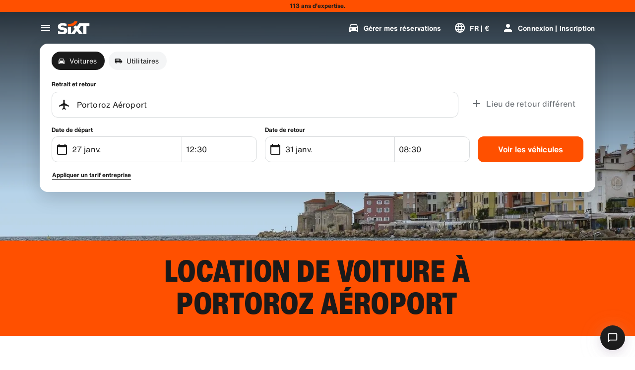

--- FILE ---
content_type: application/javascript
request_url: https://www.sixt.fr/sitegen/svg181.bf034fba8efd72e8.js
body_size: 1284
content:
"use strict";(self.webpackChunk_sixt_web_sitegen_stationfinder=self.webpackChunk_sixt_web_sitegen_stationfinder||[]).push([["42698"],{8971:function(e,n,t){t.r(n),t.d(n,{default:()=>c});var a,l=t(28552);function r(){return(r=Object.assign?Object.assign.bind():function(e){for(var n=1;n<arguments.length;n++){var t=arguments[n];for(var a in t)({}).hasOwnProperty.call(t,a)&&(e[a]=t[a])}return e}).apply(null,arguments)}let c=function(e){return l.createElement("svg",r({xmlns:"http://www.w3.org/2000/svg",fill:"none",viewBox:"0 0 24 24"},e),a||(a=l.createElement("path",{fill:"#191919",fillRule:"evenodd",d:"M6.558 4.09l2.7-1.229c1.27-.576 2.21-.861 3.214-.861s1.944.285 3.214.862l4.013 1.825-2.727 2.727V8.5a4.5 4.5 0 11-9 0V7.414L5.244 4.687l1.314-.597zM9.972 8.5V8h5v.5a2.5 2.5 0 11-5 0zM5.898 20.005L4 19.375l1.102-3.32A2.993 2.993 0 017.945 14h9.051a3 3 0 012.85 2.058l1.097 3.306-1.898.63-1.097-3.308a1 1 0 00-.952-.686h-9.05c-.43 0-.81.275-.946.683l-1.102 3.322zm11.768 1.993l1.176.012v-.007a4.467 4.467 0 00-.06-.746 2.197 2.197 0 00-.25-.758A6.99 6.99 0 0012.471 17a6.991 6.991 0 00-6.06 3.5 2.2 2.2 0 00-.251.757c-.046.276-.06.539-.06.746v.007L7.278 22h10.389v-.002zM15.47 20a4.98 4.98 0 00-3-1 4.98 4.98 0 00-2.998 1h5.998zM9.386 6l-.687-.687 1.387-.63C11.115 4.214 11.823 4 12.472 4c.648 0 1.357.215 2.386.683l1.386.63-.687.687H9.386z",clipRule:"evenodd"})))}},95724:function(e,n,t){t.r(n),t.d(n,{default:()=>c});var a,l=t(28552);function r(){return(r=Object.assign?Object.assign.bind():function(e){for(var n=1;n<arguments.length;n++){var t=arguments[n];for(var a in t)({}).hasOwnProperty.call(t,a)&&(e[a]=t[a])}return e}).apply(null,arguments)}let c=function(e){return l.createElement("svg",r({xmlns:"http://www.w3.org/2000/svg",fill:"currentColor",viewBox:"0 0 24 24"},e),a||(a=l.createElement("path",{d:"M7.444 1.077c-1.17.055-1.97.242-2.668.517A5.383 5.383 0 002.83 2.866a5.388 5.388 0 00-1.265 1.95c-.271.7-.455 1.5-.506 2.67C1.007 8.659.996 9.035 1 12.022c.006 2.987.02 3.362.076 4.535.056 1.17.242 1.97.517 2.668a5.38 5.38 0 001.272 1.946c.612.61 1.225.985 1.951 1.265.7.27 1.5.455 2.67.506 1.171.052 1.548.064 4.534.058 2.987-.006 3.363-.02 4.536-.075 1.173-.055 1.968-.243 2.667-.516a5.39 5.39 0 001.946-1.273 5.389 5.389 0 001.265-1.95c.27-.7.455-1.5.506-2.67.051-1.175.063-1.55.057-4.536-.005-2.987-.019-3.361-.074-4.534-.056-1.173-.242-1.97-.517-2.67a5.4 5.4 0 00-1.272-1.945 5.369 5.369 0 00-1.95-1.265c-.7-.27-1.5-.455-2.671-.506-1.17-.05-1.548-.063-4.535-.058-2.988.006-3.362.019-4.535.076zm.129 19.885c-1.073-.046-1.655-.224-2.043-.374a3.424 3.424 0 01-1.267-.82 3.388 3.388 0 01-.825-1.263c-.15-.388-.332-.97-.382-2.043-.055-1.159-.066-1.507-.073-4.444-.006-2.936.005-3.284.056-4.443.046-1.072.225-1.655.374-2.043.198-.515.436-.88.82-1.266.384-.387.75-.625 1.264-.826.387-.151.97-.331 2.041-.382 1.16-.055 1.508-.066 4.444-.072 2.937-.007 3.285.004 4.445.055 1.072.047 1.655.224 2.043.374.514.198.88.436 1.266.82.387.385.625.75.826 1.264.151.387.331.968.382 2.041.055 1.16.068 1.508.073 4.444.005 2.936-.005 3.285-.056 4.444-.047 1.073-.225 1.655-.374 2.044a3.41 3.41 0 01-.82 1.266c-.385.386-.75.625-1.264.825-.387.151-.97.332-2.041.383-1.16.054-1.508.066-4.445.072-2.938.006-3.284-.005-4.444-.056M16.54 6.121a1.32 1.32 0 102.64-.004 1.32 1.32 0 00-2.64.004zm-10.188 5.89a5.648 5.648 0 1011.296-.022 5.648 5.648 0 10-11.296.022zm1.981-.004a3.667 3.667 0 117.334-.014 3.667 3.667 0 01-7.334.014z"})))}}}]);
//# sourceMappingURL=svg181.bf034fba8efd72e8.js.map

--- FILE ---
content_type: application/javascript
request_url: https://www.sixt.fr/webapp/customer-settings/remoteEntry.js
body_size: 47389
content:
var customersettings;(()=>{var e={65529:function(e,a){"use strict";let t="RUNTIME-001",r="RUNTIME-002",n="RUNTIME-003",c="RUNTIME-004",o="RUNTIME-005",s="RUNTIME-006",i="RUNTIME-007",d="RUNTIME-008",f="RUNTIME-009",b="TYPE-001",l="BUILD-001",u="BUILD-002",h=e=>{let a=e.split("-")[0].toLowerCase();return`View the docs to see how to solve: https://module-federation.io/guide/troubleshooting/${a}/${e}`};function g(){return(g=Object.assign||function(e){for(var a=1;a<arguments.length;a++){var t=arguments[a];for(var r in t)Object.prototype.hasOwnProperty.call(t,r)&&(e[r]=t[r])}return e}).apply(this,arguments)}let m={[t]:"Failed to get remoteEntry exports.",[r]:'The remote entry interface does not contain "init"',[n]:"Failed to get manifest.",[c]:"Failed to locate remote.",[o]:"Invalid loadShareSync function call from bundler runtime",[s]:"Invalid loadShareSync function call from runtime",[i]:"Failed to get remote snapshot.",[d]:"Failed to load script resources.",[f]:"Please call createInstance first."},p={[b]:"Failed to generate type declaration. Execute the below cmd to reproduce and fix the error."},v={[l]:"Failed to find expose module.",[u]:"PublicPath is required in prod mode."},y=g({},m,p,v);a.BUILD_001=l,a.BUILD_002=u,a.RUNTIME_001=t,a.RUNTIME_002=r,a.RUNTIME_003=n,a.RUNTIME_004=c,a.RUNTIME_005=o,a.RUNTIME_006=s,a.RUNTIME_007=i,a.RUNTIME_008=d,a.RUNTIME_009=f,a.TYPE_001=b,a.buildDescMap=v,a.errorDescMap=y,a.getShortErrorMsg=(e,a,t,r)=>{let n=[`${[a[e]]} #${e}`];return t&&n.push(`args: ${JSON.stringify(t)}`),n.push(h(e)),r&&n.push(`Original Error Message:
 ${r}`),n.join("\n")},a.runtimeDescMap=m,a.typeDescMap=p},73656:function(e){var a,t,r,n=e.exports={};function c(){throw Error("setTimeout has not been defined")}function o(){throw Error("clearTimeout has not been defined")}function s(e){if(a===setTimeout)return setTimeout(e,0);if((a===c||!a)&&setTimeout)return a=setTimeout,setTimeout(e,0);try{return a(e,0)}catch(t){try{return a.call(null,e,0)}catch(t){return a.call(this,e,0)}}}!function(){try{a="function"==typeof setTimeout?setTimeout:c}catch(e){a=c}try{t="function"==typeof clearTimeout?clearTimeout:o}catch(e){t=o}}();var i=[],d=!1,f=-1;function b(){d&&r&&(d=!1,r.length?i=r.concat(i):f=-1,i.length&&l())}function l(){if(!d){var e=s(b);d=!0;for(var a=i.length;a;){for(r=i,i=[];++f<a;)r&&r[f].run();f=-1,a=i.length}r=null,d=!1,function(e){if(t===clearTimeout)return clearTimeout(e);if((t===o||!t)&&clearTimeout)return t=clearTimeout,clearTimeout(e);try{t(e)}catch(a){try{return t.call(null,e)}catch(a){return t.call(this,e)}}}(e)}}function u(e,a){this.fun=e,this.array=a}function h(){}n.nextTick=function(e){var a=Array(arguments.length-1);if(arguments.length>1)for(var t=1;t<arguments.length;t++)a[t-1]=arguments[t];i.push(new u(e,a)),1!==i.length||d||s(l)},u.prototype.run=function(){this.fun.apply(null,this.array)},n.title="browser",n.browser=!0,n.env={},n.argv=[],n.version="",n.versions={},n.on=h,n.addListener=h,n.once=h,n.off=h,n.removeListener=h,n.removeAllListeners=h,n.emit=h,n.prependListener=h,n.prependOnceListener=h,n.listeners=function(e){return[]},n.binding=function(e){throw Error("process.binding is not supported")},n.cwd=function(){return"/"},n.chdir=function(e){throw Error("process.chdir is not supported")},n.umask=function(){return 0}},52340:function(e,a,t){"use strict";t.d(a,{get:()=>t.getContainer,init:()=>t.initContainer})},74392:function(e,a,t){"use strict";var r,n,c,o,s,i,d,f,b,l,u,h,g=t(88681),m=t.n(g);let p=[{name:"resolve-scoped-shares-plugin",resolveShare:e=>{var a,t,r,n,c;let{pkgName:o,scope:s,shareScopeMap:i,version:d,GlobalFederation:f}=e;if("default"===s)return e;let b=null==f?void 0:null===(a=f.__INSTANCES__)||void 0===a?void 0:a[0];return b&&(null===(n=b.options)||void 0===n?void 0:null===(r=n.shared)||void 0===r?void 0:null===(t=r[o])||void 0===t?void 0:t[0])&&(null===(c=b.options.shared[o][0])||void 0===c?void 0:c.version)===d&&(e.resolver=function(){return i[s][o][d]=b.options.shared[o][0],i[s][o][d]}),e}}],v={};if((t.initializeSharingData||t.initializeExposesData)&&t.federation){let e=(e,a,t)=>{e&&e[a]&&(e[a]=t)},a=(e,a,t)=>{var r,n;let c=t();Array.isArray(c)?(null!==(r=e[a])&&void 0!==r||(e[a]=[]),e[a].push(...c)):"object"==typeof c&&null!==c&&(null!==(n=e[a])&&void 0!==n||(e[a]={}),Object.assign(e[a],c))},g=(e,a,t)=>{var r;null!==(r=e[a])&&void 0!==r||(e[a]=t())},y=null!==(f=null===(r=t.remotesLoadingData)||void 0===r?void 0:r.chunkMapping)&&void 0!==f?f:{},_=null!==(b=null===(n=t.remotesLoadingData)||void 0===n?void 0:n.moduleIdToRemoteDataMapping)&&void 0!==b?b:{},E=null!==(l=null===(c=t.initializeSharingData)||void 0===c?void 0:c.scopeToSharingDataMapping)&&void 0!==l?l:{},S=null!==(u=null===(o=t.consumesLoadingData)||void 0===o?void 0:o.chunkMapping)&&void 0!==u?u:{},R=null!==(h=null===(s=t.consumesLoadingData)||void 0===s?void 0:s.moduleIdToConsumeDataMapping)&&void 0!==h?h:{},I={},N=[],M={},$=null===(i=t.initializeExposesData)||void 0===i?void 0:i.shareScope;for(let e in m())t.federation[e]=m()[e];g(t.federation,"consumesLoadingModuleToHandlerMapping",()=>{let e={};for(let[a,t]of Object.entries(R))e[a]={getter:t.fallback,shareInfo:{shareConfig:{fixedDependencies:!1,requiredVersion:t.requiredVersion,strictVersion:t.strictVersion,singleton:t.singleton,eager:t.eager},scope:[t.shareScope]},shareKey:t.shareKey};return e}),g(t.federation,"initOptions",()=>({})),g(t.federation.initOptions,"name",()=>"customersettings"),g(t.federation.initOptions,"shareStrategy",()=>"version-first"),g(t.federation.initOptions,"shared",()=>{let e={};for(let[a,t]of Object.entries(E))for(let r of t)if("object"==typeof r&&null!==r){let{name:t,version:n,factory:c,eager:o,singleton:s,requiredVersion:i,strictVersion:d}=r,f={},b=function(e){return void 0!==e};b(s)&&(f.singleton=s),b(i)&&(f.requiredVersion=i),b(o)&&(f.eager=o),b(d)&&(f.strictVersion=d);let l={version:n,scope:[a],shareConfig:f,get:c};e[t]?e[t].push(l):e[t]=[l]}return e}),a(t.federation.initOptions,"remotes",()=>Object.values(v).flat().filter(e=>"script"===e.externalType)),a(t.federation.initOptions,"plugins",()=>p),g(t.federation,"bundlerRuntimeOptions",()=>({})),g(t.federation.bundlerRuntimeOptions,"remotes",()=>({})),g(t.federation.bundlerRuntimeOptions.remotes,"chunkMapping",()=>y),g(t.federation.bundlerRuntimeOptions.remotes,"idToExternalAndNameMapping",()=>{let e={};for(let[a,t]of Object.entries(_))e[a]=[t.shareScope,t.name,t.externalModuleId,t.remoteName];return e}),g(t.federation.bundlerRuntimeOptions.remotes,"webpackRequire",()=>t),a(t.federation.bundlerRuntimeOptions.remotes,"idToRemoteMap",()=>{let e={};for(let[a,t]of Object.entries(_)){let r=v[t.remoteName];r&&(e[a]=r)}return e}),e(t,"S",t.federation.bundlerRuntime.S),t.federation.attachShareScopeMap&&t.federation.attachShareScopeMap(t),e(t.f,"remotes",(e,a)=>t.federation.bundlerRuntime.remotes({chunkId:e,promises:a,chunkMapping:y,idToExternalAndNameMapping:t.federation.bundlerRuntimeOptions.remotes.idToExternalAndNameMapping,idToRemoteMap:t.federation.bundlerRuntimeOptions.remotes.idToRemoteMap,webpackRequire:t})),e(t.f,"consumes",(e,a)=>t.federation.bundlerRuntime.consumes({chunkId:e,promises:a,chunkMapping:S,moduleToHandlerMapping:t.federation.consumesLoadingModuleToHandlerMapping,installedModules:I,webpackRequire:t})),e(t,"I",(e,a)=>t.federation.bundlerRuntime.I({shareScopeName:e,initScope:a,initPromises:N,initTokens:M,webpackRequire:t})),e(t,"initContainer",(e,a,r)=>t.federation.bundlerRuntime.initContainerEntry({shareScope:e,initScope:a,remoteEntryInitOptions:r,shareScopeKey:$,webpackRequire:t})),e(t,"getContainer",(e,a)=>{var r=t.initializeExposesData.moduleMap;return t.R=a,a=Object.prototype.hasOwnProperty.call(r,e)?r[e]():Promise.resolve().then(()=>{throw Error('Module "'+e+'" does not exist in container.')}),t.R=void 0,a}),t.federation.instance=t.federation.runtime.init(t.federation.initOptions),(null===(d=t.consumesLoadingData)||void 0===d?void 0:d.initialConsumes)&&t.federation.bundlerRuntime.installInitialConsumes({webpackRequire:t,installedModules:I,initialConsumes:t.consumesLoadingData.initialConsumes,moduleToHandlerMapping:t.federation.consumesLoadingModuleToHandlerMapping})}},79112:function(e,a,t){"use strict";var r=t(38671),n=t(91184),c=t(65529);let o="[ Federation Runtime ]",s=n.createLogger(o);function i(e,a){e||d(a)}function d(e){if(e instanceof Error)throw e.message.startsWith(o)||(e.message=`${o}: ${e.message}`),e;throw Error(`${o}: ${e}`)}function f(e){e instanceof Error&&!e.message.startsWith(o)&&(e.message=`${o}: ${e.message}`),s.warn(e)}function b(e,a){return -1===e.findIndex(e=>e===a)&&e.push(a),e}function l(e){return"version"in e&&e.version?`${e.name}:${e.version}`:"entry"in e&&e.entry?`${e.name}:${e.entry}`:`${e.name}`}function u(e){return void 0!==e.entry}function h(e){return!e.entry.includes(".json")}async function g(e,a){try{return await e()}catch(e){a||f(e);return}}function m(e){return e&&"object"==typeof e}let p=Object.prototype.toString;function v(e){return Array.isArray(e)?e:[e]}function y(e){let a={url:"",type:"global",globalName:""};return n.isBrowserEnv()||n.isReactNativeEnv()?"remoteEntry"in e?{url:e.remoteEntry,type:e.remoteEntryType,globalName:e.globalName}:a:"ssrRemoteEntry"in e?{url:e.ssrRemoteEntry||a.url,type:e.ssrRemoteEntryType||a.type,globalName:e.globalName}:a}let _=(e,a)=>{let t;return t=e.endsWith("/")?e.slice(0,-1):e,a.startsWith(".")&&(a=a.slice(1)),t+=a},E="object"==typeof globalThis?globalThis:window,S=(()=>{try{return document.defaultView}catch(e){return E}})();function R(e,a,t){Object.defineProperty(e,a,{value:t,configurable:!1,writable:!0})}function I(e,a){return Object.hasOwnProperty.call(e,a)}I(E,"__GLOBAL_LOADING_REMOTE_ENTRY__")||R(E,"__GLOBAL_LOADING_REMOTE_ENTRY__",{});let N=E.__GLOBAL_LOADING_REMOTE_ENTRY__;function M(e){var a,t,r,n,c,o,s,i,d,f,b,l;I(e,"__VMOK__")&&!I(e,"__FEDERATION__")&&R(e,"__FEDERATION__",e.__VMOK__),I(e,"__FEDERATION__")||(R(e,"__FEDERATION__",{__GLOBAL_PLUGIN__:[],__INSTANCES__:[],moduleInfo:{},__SHARE__:{},__MANIFEST_LOADING__:{},__PRELOADED_MAP__:new Map}),R(e,"__VMOK__",e.__FEDERATION__)),null!=(a=e.__FEDERATION__).__GLOBAL_PLUGIN__||(a.__GLOBAL_PLUGIN__=[]),null!=(t=e.__FEDERATION__).__INSTANCES__||(t.__INSTANCES__=[]),null!=(r=e.__FEDERATION__).moduleInfo||(r.moduleInfo={}),null!=(n=e.__FEDERATION__).__SHARE__||(n.__SHARE__={}),null!=(c=e.__FEDERATION__).__MANIFEST_LOADING__||(c.__MANIFEST_LOADING__={}),null!=(o=e.__FEDERATION__).__PRELOADED_MAP__||(o.__PRELOADED_MAP__=new Map)}function $(){E.__FEDERATION__.__GLOBAL_PLUGIN__=[],E.__FEDERATION__.__INSTANCES__=[],E.__FEDERATION__.moduleInfo={},E.__FEDERATION__.__SHARE__={},E.__FEDERATION__.__MANIFEST_LOADING__={},Object.keys(N).forEach(e=>{delete N[e]})}function O(e){E.__FEDERATION__.__INSTANCES__.push(e)}function T(){return E.__FEDERATION__.__DEBUG_CONSTRUCTOR__}function A(e,a=n.isDebugMode()){a&&(E.__FEDERATION__.__DEBUG_CONSTRUCTOR__=e,E.__FEDERATION__.__DEBUG_CONSTRUCTOR_VERSION__="0.19.1")}function w(e,a){if("string"==typeof a){if(e[a])return{value:e[a],key:a};for(let t of Object.keys(e)){let[r,n]=t.split(":"),c=`${r}:${a}`,o=e[c];if(o)return{value:o,key:c}}return{value:void 0,key:a}}throw Error("key must be string")}M(E),M(S);let k=()=>S.__FEDERATION__.moduleInfo,P=(e,a)=>{let t=w(a,l(e)).value;if(t&&!t.version&&"version"in e&&e.version&&(t.version=e.version),t)return t;if("version"in e&&e.version){let{version:a}=e,t=l(r._object_without_properties_loose(e,["version"])),n=w(S.__FEDERATION__.moduleInfo,t).value;if((null==n?void 0:n.version)===a)return n}},D=e=>P(e,S.__FEDERATION__.moduleInfo),L=(e,a)=>{let t=l(e);return S.__FEDERATION__.moduleInfo[t]=a,S.__FEDERATION__.moduleInfo},C=e=>(S.__FEDERATION__.moduleInfo=r._extends({},S.__FEDERATION__.moduleInfo,e),()=>{for(let a of Object.keys(e))delete S.__FEDERATION__.moduleInfo[a]}),j=(e,a)=>{let t=a||`__FEDERATION_${e}:custom__`,r=E[t];return{remoteEntryKey:t,entryExports:r}},F=e=>{let{__GLOBAL_PLUGIN__:a}=S.__FEDERATION__;e.forEach(e=>{-1===a.findIndex(a=>a.name===e.name)?a.push(e):f(`The plugin ${e.name} has been registered.`)})},x=()=>S.__FEDERATION__.__GLOBAL_PLUGIN__,H=e=>E.__FEDERATION__.__PRELOADED_MAP__.get(e),V=e=>E.__FEDERATION__.__PRELOADED_MAP__.set(e,!0),U="default",G="global",q="[0-9A-Za-z-]+",B=`(?:\\+(${q}(?:\\.${q})*))`,W="0|[1-9]\\d*",K="[0-9]+",z="\\d*[a-zA-Z-][a-zA-Z0-9-]*",Y=`(?:${K}|${z})`,J=`(?:-?(${Y}(?:\\.${Y})*))`,X=`(?:${W}|${z})`,Z=`(?:-(${X}(?:\\.${X})*))`,Q=`${W}|x|X|\\*`,ee=`[v=\\s]*(${Q})(?:\\.(${Q})(?:\\.(${Q})(?:${Z})?${B}?)?)?`,ea=`^\\s*(${ee})\\s+-\\s+(${ee})\\s*$`,et=`(${K})\\.(${K})\\.(${K})`,er=`[v=\\s]*${et}${J}?${B}?`,en="((?:<|>)?=?)",ec=`(\\s*)${en}\\s*(${er}|${ee})`,eo="(?:~>?)",es=`(\\s*)${eo}\\s+`,ei="(?:\\^)",ed=`(\\s*)${ei}\\s+`,ef=`^${ei}${ee}$`,eb=`(${W})\\.(${W})\\.(${W})`,el=`v?${eb}${Z}?${B}?`,eu=`^${eo}${ee}$`,eh=`^${en}\\s*${ee}$`,eg=`^${en}\\s*(${el})$|^$`;function em(e){return new RegExp(e)}function ep(e){return!e||"x"===e.toLowerCase()||"*"===e}function ev(...e){return a=>e.reduce((e,a)=>a(e),a)}function ey(e){return e.match(em(eg))}function e_(e,a,t,r){let n=`${e}.${a}.${t}`;return r?`${n}-${r}`:n}function eE(e){return e.replace(em(ea),(e,a,t,r,n,c,o,s,i,d,f,b)=>(a=ep(t)?"":ep(r)?`>=${t}.0.0`:ep(n)?`>=${t}.${r}.0`:`>=${a}`,s=ep(i)?"":ep(d)?`<${Number(i)+1}.0.0-0`:ep(f)?`<${i}.${Number(d)+1}.0-0`:b?`<=${i}.${d}.${f}-${b}`:`<=${s}`,`${a} ${s}`.trim()))}function eS(e){return e.replace(em(ec),"$1$2$3")}function eR(e){return e.replace(em(es),"$1~")}function eI(e){return e.replace(em(ed),"$1^")}function eN(e){return e.trim().split(/\s+/).map(e=>e.replace(em(ef),(e,a,t,r,n)=>ep(a)?"":ep(t)?`>=${a}.0.0 <${Number(a)+1}.0.0-0`:ep(r)?"0"===a?`>=${a}.${t}.0 <${a}.${Number(t)+1}.0-0`:`>=${a}.${t}.0 <${Number(a)+1}.0.0-0`:n?"0"!==a?`>=${a}.${t}.${r}-${n} <${Number(a)+1}.0.0-0`:"0"===t?`>=${a}.${t}.${r}-${n} <${a}.${t}.${Number(r)+1}-0`:`>=${a}.${t}.${r}-${n} <${a}.${Number(t)+1}.0-0`:"0"===a?"0"===t?`>=${a}.${t}.${r} <${a}.${t}.${Number(r)+1}-0`:`>=${a}.${t}.${r} <${a}.${Number(t)+1}.0-0`:`>=${a}.${t}.${r} <${Number(a)+1}.0.0-0`)).join(" ")}function eM(e){return e.trim().split(/\s+/).map(e=>e.replace(em(eu),(e,a,t,r,n)=>ep(a)?"":ep(t)?`>=${a}.0.0 <${Number(a)+1}.0.0-0`:ep(r)?`>=${a}.${t}.0 <${a}.${Number(t)+1}.0-0`:n?`>=${a}.${t}.${r}-${n} <${a}.${Number(t)+1}.0-0`:`>=${a}.${t}.${r} <${a}.${Number(t)+1}.0-0`)).join(" ")}function e$(e){return e.split(/\s+/).map(e=>e.trim().replace(em(eh),(e,a,t,r,n,c)=>{let o=ep(t),s=o||ep(r),i=s||ep(n);return("="===a&&i&&(a=""),c="",o)?">"===a||"<"===a?"<0.0.0-0":"*":a&&i?(s&&(r=0),n=0,">"===a?(a=">=",s?(t=Number(t)+1,r=0):r=Number(r)+1,n=0):"<="===a&&(a="<",s?t=Number(t)+1:r=Number(r)+1),"<"===a&&(c="-0"),`${a+t}.${r}.${n}${c}`):s?`>=${t}.0.0${c} <${Number(t)+1}.0.0-0`:i?`>=${t}.${r}.0${c} <${t}.${Number(r)+1}.0-0`:e})).join(" ")}function eO(e){return e.trim().replace(em("(<|>)?=?\\s*\\*"),"")}function eT(e,a){return(e=Number(e)||e)>(a=Number(a)||a)?1:e===a?0:-1}function eA(e,a){return eT(e.major,a.major)||eT(e.minor,a.minor)||eT(e.patch,a.patch)||function(e,a){let{preRelease:t}=e,{preRelease:r}=a;if(void 0===t&&r)return 1;if(t&&void 0===r)return -1;if(void 0===t&&void 0===r)return 0;for(let e=0,a=t.length;e<=a;e++){let a=t[e],n=r[e];if(a!==n){if(void 0===a&&void 0===n)break;if(!a)return 1;if(!n)return -1;return eT(a,n)}}return 0}(e,a)}function ew(e,a){return e.version===a.version}function ek(e,a){if(!e)return!1;let t=ey(e);if(!t)return!1;let[,r,,n,c,o,s]=t,i={operator:r,version:e_(n,c,o,s),major:n,minor:c,patch:o,preRelease:null==s?void 0:s.split(".")};for(let e of a.split("||")){let a=e.trim();if(!a||"*"===a||"x"===a)return!0;try{let e=ev(eE,eS,eR,eI)(a.trim()).split(/\s+/).join(" ");if(!e.trim())return!0;let t=e.split(" ").map(e=>ev(eN,eM,e$,eO)(e)).join(" ");if(!t.trim())return!0;let r=t.split(/\s+/).map(e=>e.trim().replace(em("^\\s*>=\\s*0.0.0\\s*$"),"")).filter(Boolean);if(0===r.length)continue;let n=!0;for(let e of r){let a=ey(e);if(!a){n=!1;break}let[,t,,r,c,o,s]=a,d={operator:t,version:e_(r,c,o,s),major:r,minor:c,patch:o,preRelease:null==s?void 0:s.split(".")};if(!function(e,a){switch(e.operator){case"":case"=":return ew(e,a);case">":return 0>eA(e,a);case">=":return ew(e,a)||0>eA(e,a);case"<":return eA(e,a)>0;case"<=":return ew(e,a)||eA(e,a)>0;case void 0:return!0;default:return!1}}(d,i)){n=!1;break}}if(n)return!0}catch(e){console.error(`[semver] Error processing range part "${a}":`,e);continue}}return!1}function eP(e,a){let t=a.shared||{},n=a.name,c=Object.keys(t).reduce((e,c)=>{let o=v(t[c]);return e[c]=e[c]||[],o.forEach(t=>{var o,s,i,d;let f;e[c].push((o=a.shareStrategy,f="get"in t?t.get:"lib"in t?()=>Promise.resolve(t.lib):()=>Promise.resolve(()=>{throw Error(`Can not get shared '${c}'!`)}),r._extends({deps:[],useIn:[],from:n,loading:null},t,{shareConfig:r._extends({requiredVersion:`^${t.version}`,singleton:!1,eager:!1,strictVersion:!1},t.shareConfig),get:f,loaded:null!=t&&!!t.loaded||"lib"in t||void 0,version:null!=(s=t.version)?s:"0",scope:Array.isArray(t.scope)?t.scope:[null!=(i=t.scope)?i:"default"],strategy:(null!=(d=t.strategy)?d:o)||"version-first"})))}),e},{}),o=r._extends({},e.shared);return Object.keys(c).forEach(e=>{o[e]?c[e].forEach(a=>{o[e].find(e=>e.version===a.version)||o[e].push(a)}):o[e]=c[e]}),{shared:o,shareInfos:c}}function eD(e,a){let t=e=>{if(!Number.isNaN(Number(e))){let a=e.split("."),t=e;for(let e=0;e<3-a.length;e++)t+=".0";return t}return e};return!!ek(t(e),`<=${t(a)}`)}let eL=(e,a)=>{let t=a||function(e,a){return eD(e,a)};return Object.keys(e).reduce((e,a)=>!e||t(e,a)||"0"===e?a:e,0)},eC=e=>!!e.loaded||"function"==typeof e.lib,ej=e=>!!e.loading;function eF(e,a,t,r){if(!e)return;let{shareConfig:n,scope:c=U,strategy:o}=t;for(let s of Array.isArray(c)?c:[c])if(n&&e[s]&&e[s][a]){let{requiredVersion:c}=n,i=("loaded-first"===o?function(e,a,t){let r=e[a][t];return eL(e[a][t],function(e,a){let t=e=>eC(e)||ej(e);return t(r[a])?!t(r[e])||!!eD(e,a):!t(r[e])&&eD(e,a)})}:function(e,a,t){let r=e[a][t];return eL(e[a][t],function(e,a){return!eC(r[e])&&eD(e,a)})})(e,s,a),b=()=>{if(n.singleton){if("string"==typeof c&&!ek(i,c)){let r=`Version ${i} from ${i&&e[s][a][i].from} of shared singleton module ${a} does not satisfy the requirement of ${t.from} which needs ${c})`;n.strictVersion?d(r):f(r)}return e[s][a][i]}if(!1===c||"*"===c||ek(i,c))return e[s][a][i];for(let[t,r]of Object.entries(e[s][a]))if(ek(t,c))return r},l={shareScopeMap:e,scope:s,pkgName:a,version:i,GlobalFederation:S.__FEDERATION__,resolver:b};return(r.emit(l)||l).resolver()}}function ex(){return S.__FEDERATION__.__SHARE__}function eH(e){var a;let{pkgName:t,extraOptions:r,shareInfos:n}=e;return Object.assign({},(null!=(a=null==r?void 0:r.resolver)?a:e=>{if(!e)return;let a={};e.forEach(e=>{a[e.version]=e});let t=eL(a,function(e,t){return!eC(a[e])&&eD(e,t)});return a[t]})(n[t]),null==r?void 0:r.customShareInfo)}function eV(e,a){for(let t of e){let e=a.startsWith(t.name),r=a.replace(t.name,"");if(e){if(r.startsWith("/"))return{pkgNameOrAlias:t.name,expose:r=`.${r}`,remote:t};if(""===r)return{pkgNameOrAlias:t.name,expose:".",remote:t}}let n=t.alias&&a.startsWith(t.alias),c=t.alias&&a.replace(t.alias,"");if(t.alias&&n){if(c&&c.startsWith("/"))return{pkgNameOrAlias:t.alias,expose:c=`.${c}`,remote:t};if(""===c)return{pkgNameOrAlias:t.alias,expose:".",remote:t}}}}let eU=".then(callbacks[0]).catch(callbacks[1])";async function eG({entry:e,remoteEntryExports:a}){return new Promise((t,r)=>{try{a?t(a):"undefined"!=typeof FEDERATION_ALLOW_NEW_FUNCTION?Function("callbacks",`import("${e}")${eU}`)([t,r]):import(e).then(t).catch(r)}catch(e){r(e)}})}async function eq({entry:e,remoteEntryExports:a}){return new Promise((t,r)=>{try{a?t(a):Function("callbacks",`System.import("${e}")${eU}`)([t,r])}catch(e){r(e)}})}function eB(e,a,t){let{remoteEntryKey:r,entryExports:n}=j(e,a);return i(n,c.getShortErrorMsg(c.RUNTIME_001,c.runtimeDescMap,{remoteName:e,remoteEntryUrl:t,remoteEntryKey:r})),n}async function eW({name:e,globalName:a,entry:t,loaderHook:r,getEntryUrl:o}){let{entryExports:s}=j(e,a);if(s)return s;let d=o?o(t):t;return n.loadScript(d,{attrs:{},createScriptHook:(e,a)=>{let t=r.lifecycle.createScript.emit({url:e,attrs:a});if(t&&(t instanceof HTMLScriptElement||"script"in t||"timeout"in t))return t}}).then(()=>eB(e,a,t)).catch(a=>{throw i(void 0,c.getShortErrorMsg(c.RUNTIME_008,c.runtimeDescMap,{remoteName:e,resourceUrl:t})),a})}async function eK({remoteInfo:e,remoteEntryExports:a,loaderHook:t,getEntryUrl:r}){let{entry:n,entryGlobalName:c,name:o,type:s}=e;switch(s){case"esm":case"module":return eG({entry:n,remoteEntryExports:a});case"system":return eq({entry:n,remoteEntryExports:a});default:return eW({entry:n,globalName:c,name:o,loaderHook:t,getEntryUrl:r})}}function ez(e){let{entry:a,name:t}=e;return n.composeKeyWithSeparator(t,a)}async function eY(e){let{origin:a,remoteEntryExports:t,remoteInfo:r,getEntryUrl:n}=e,c=ez(r);if(t)return t;if(!N[c]){let e=a.remoteHandler.hooks.lifecycle.loadEntry,o=a.loaderHook;N[c]=e.emit({loaderHook:o,remoteInfo:r,remoteEntryExports:t}).then(e=>e||eK({remoteInfo:r,remoteEntryExports:t,loaderHook:o,getEntryUrl:n}))}return N[c]}function eJ(e){return r._extends({},e,{entry:"entry"in e?e.entry:"",type:e.type||G,entryGlobalName:e.entryGlobalName||e.name,shareScope:e.shareScope||U})}function eX(e){return r._extends({resourceCategory:"sync",share:!0,depsRemote:!0,prefetchInterface:!1},e)}function eZ(e,a,t,r=!0){let{cssAssets:c,jsAssetsWithoutEntry:o,entryAssets:s}=t;if(a.options.inBrowser){if(s.forEach(t=>{let{moduleInfo:r}=t,n=a.moduleCache.get(e.name);n?eY({origin:a,remoteInfo:r,remoteEntryExports:n.remoteEntryExports}):eY({origin:a,remoteInfo:r,remoteEntryExports:void 0})}),r){let e={rel:"preload",as:"style"};c.forEach(t=>{let{link:r,needAttach:c}=n.createLink({url:t,cb:()=>{},attrs:e,createLinkHook:(e,t)=>{let r=a.loaderHook.lifecycle.createLink.emit({url:e,attrs:t});if(r instanceof HTMLLinkElement)return r}});c&&document.head.appendChild(r)})}else{let e={rel:"stylesheet",type:"text/css"};c.forEach(t=>{let{link:r,needAttach:c}=n.createLink({url:t,cb:()=>{},attrs:e,createLinkHook:(e,t)=>{let r=a.loaderHook.lifecycle.createLink.emit({url:e,attrs:t});if(r instanceof HTMLLinkElement)return r},needDeleteLink:!1});c&&document.head.appendChild(r)})}if(r){let e={rel:"preload",as:"script"};o.forEach(t=>{let{link:r,needAttach:c}=n.createLink({url:t,cb:()=>{},attrs:e,createLinkHook:(e,t)=>{let r=a.loaderHook.lifecycle.createLink.emit({url:e,attrs:t});if(r instanceof HTMLLinkElement)return r}});c&&document.head.appendChild(r)})}else{let t={fetchpriority:"high",type:(null==e?void 0:e.type)==="module"?"module":"text/javascript"};o.forEach(e=>{let{script:r,needAttach:c}=n.createScript({url:e,cb:()=>{},attrs:t,createScriptHook:(e,t)=>{let r=a.loaderHook.lifecycle.createScript.emit({url:e,attrs:t});if(r instanceof HTMLScriptElement)return r},needDeleteScript:!0});c&&document.head.appendChild(r)})}}}let eQ=class{async getEntry(){let e;if(this.remoteEntryExports)return this.remoteEntryExports;try{e=await eY({origin:this.host,remoteInfo:this.remoteInfo,remoteEntryExports:this.remoteEntryExports})}catch(t){let a=ez(this.remoteInfo);t instanceof Error&&t.message.includes(c.RUNTIME_008)&&(e=await this.host.loaderHook.lifecycle.loadEntryError.emit({getRemoteEntry:eY,origin:this.host,remoteInfo:this.remoteInfo,remoteEntryExports:this.remoteEntryExports,globalLoading:N,uniqueKey:a}))}return i(e,`remoteEntryExports is undefined 
 ${n.safeToString(this.remoteInfo)}`),this.remoteEntryExports=e,this.remoteEntryExports}async get(e,a,t,n){let o;let{loadFactory:s=!0}=t||{loadFactory:!0},f=await this.getEntry();if(!this.inited){let a=this.host.shareScopeMap,t=Array.isArray(this.remoteInfo.shareScope)?this.remoteInfo.shareScope:[this.remoteInfo.shareScope];t.length||t.push("default"),t.forEach(e=>{a[e]||(a[e]={})});let o=a[t[0]],s={version:this.remoteInfo.version||"",shareScopeKeys:Array.isArray(this.remoteInfo.shareScope)?t:this.remoteInfo.shareScope||"default"};Object.defineProperty(s,"shareScopeMap",{value:a,enumerable:!1});let i=await this.host.hooks.lifecycle.beforeInitContainer.emit({shareScope:o,remoteEntryInitOptions:s,initScope:[],remoteInfo:this.remoteInfo,origin:this.host});void 0===(null==f?void 0:f.init)&&d(c.getShortErrorMsg(c.RUNTIME_002,c.runtimeDescMap,{hostName:this.host.name,remoteName:this.remoteInfo.name,remoteEntryUrl:this.remoteInfo.entry,remoteEntryKey:this.remoteInfo.entryGlobalName})),await f.init(i.shareScope,i.initScope,i.remoteEntryInitOptions),await this.host.hooks.lifecycle.initContainer.emit(r._extends({},i,{id:e,remoteSnapshot:n,remoteEntryExports:f}))}this.lib=f,this.inited=!0,(o=await this.host.loaderHook.lifecycle.getModuleFactory.emit({remoteEntryExports:f,expose:a,moduleInfo:this.remoteInfo}))||(o=await f.get(a)),i(o,`${l(this.remoteInfo)} remote don't export ${a}.`);let b=_(this.remoteInfo.name,a),u=this.wraperFactory(o,b);return s?await u():u}wraperFactory(e,a){function t(e,a){e&&"object"==typeof e&&Object.isExtensible(e)&&!Object.getOwnPropertyDescriptor(e,Symbol.for("mf_module_id"))&&Object.defineProperty(e,Symbol.for("mf_module_id"),{value:a,enumerable:!1})}return e instanceof Promise?async()=>{let r=await e();return t(r,a),r}:()=>{let r=e();return t(r,a),r}}constructor({remoteInfo:e,host:a}){this.inited=!1,this.lib=void 0,this.remoteInfo=e,this.host=a}};class e1{on(e){"function"==typeof e&&this.listeners.add(e)}once(e){let a=this;this.on(function t(...r){return a.remove(t),e.apply(null,r)})}emit(...e){let a;return this.listeners.size>0&&this.listeners.forEach(t=>{a=t(...e)}),a}remove(e){this.listeners.delete(e)}removeAll(){this.listeners.clear()}constructor(e){this.type="",this.listeners=new Set,e&&(this.type=e)}}class e0 extends e1{emit(...e){let a;let t=Array.from(this.listeners);if(t.length>0){let r=0,n=a=>!1!==a&&(r<t.length?Promise.resolve(t[r++].apply(null,e)).then(n):a);a=n()}return Promise.resolve(a)}}function e3(e,a){if(!m(a))return!1;if(e!==a){for(let t in e)if(!(t in a))return!1}return!0}class e4 extends e1{emit(e){for(let a of(m(e)||d(`The data for the "${this.type}" hook should be an object.`),this.listeners))try{let t=a(e);if(e3(e,t))e=t;else{this.onerror(`A plugin returned an unacceptable value for the "${this.type}" type.`);break}}catch(e){f(e),this.onerror(e)}return e}constructor(e){super(),this.onerror=d,this.type=e}}class e8 extends e1{emit(e){m(e)||d(`The response data for the "${this.type}" hook must be an object.`);let a=Array.from(this.listeners);if(a.length>0){let t=0,r=a=>(f(a),this.onerror(a),e),n=c=>{if(e3(e,c)){if(e=c,t<a.length)try{return Promise.resolve(a[t++](e)).then(n,r)}catch(e){return r(e)}}else this.onerror(`A plugin returned an incorrect value for the "${this.type}" type.`);return e};return Promise.resolve(n(e))}return Promise.resolve(e)}constructor(e){super(),this.onerror=d,this.type=e}}class e2{applyPlugin(e,a){i("[object Object]"===p.call(e),"Plugin configuration is invalid.");let t=e.name;i(t,"A name must be provided by the plugin."),this.registerPlugins[t]||(this.registerPlugins[t]=e,null==e.apply||e.apply.call(e,a),Object.keys(this.lifecycle).forEach(a=>{let t=e[a];t&&this.lifecycle[a].on(t)}))}removePlugin(e){i(e,"A name is required.");let a=this.registerPlugins[e];i(a,`The plugin "${e}" is not registered.`),Object.keys(a).forEach(e=>{"name"!==e&&this.lifecycle[e].remove(a[e])})}constructor(e){this.registerPlugins={},this.lifecycle=e,this.lifecycleKeys=Object.keys(e)}}function e9(e,a){let t=y(a);t.url||d(`The attribute remoteEntry of ${e.name} must not be undefined.`);let r=n.getResourceUrl(a,t.url);n.isBrowserEnv()||r.startsWith("http")||(r=`https:${r}`),e.type=t.type,e.entryGlobalName=t.globalName,e.entry=r,e.version=a.version,e.buildVersion=a.buildVersion}let e5=(e,a)=>document.querySelector(`${e}[${"link"===e?"href":"src"}="${a}"]`);function e6(e,a){let t=D({name:a.name,version:a.options.version}),r=t&&"remotesInfo"in t&&t.remotesInfo&&w(t.remotesInfo,e.name).value;return r&&r.matchedVersion?{hostGlobalSnapshot:t,globalSnapshot:k(),remoteSnapshot:D({name:e.name,version:r.matchedVersion})}:{hostGlobalSnapshot:void 0,globalSnapshot:k(),remoteSnapshot:D({name:e.name,version:"version"in e?e.version:void 0})}}class e7{async loadRemoteSnapshotInfo({moduleInfo:e,id:a,expose:t}){let o,s;let{options:i}=this.HostInstance;await this.hooks.lifecycle.beforeLoadRemoteSnapshot.emit({options:i,moduleInfo:e});let f=D({name:this.HostInstance.options.name,version:this.HostInstance.options.version});f||(f={version:this.HostInstance.options.version||"",remoteEntry:"",remotesInfo:{}},C({[this.HostInstance.options.name]:f})),f&&"remotesInfo"in f&&!w(f.remotesInfo,e.name).value&&("version"in e||"entry"in e)&&(f.remotesInfo=r._extends({},null==f?void 0:f.remotesInfo,{[e.name]:{matchedVersion:"version"in e?e.version:e.entry}}));let{hostGlobalSnapshot:b,remoteSnapshot:l,globalSnapshot:h}=this.getGlobalRemoteInfo(e),{remoteSnapshot:g,globalSnapshot:m}=await this.hooks.lifecycle.loadSnapshot.emit({options:i,moduleInfo:e,hostGlobalSnapshot:b,remoteSnapshot:l,globalSnapshot:h});if(g){if(n.isManifestProvider(g)){let a=n.isBrowserEnv()?g.remoteEntry:g.ssrRemoteEntry||g.remoteEntry||"",t=await this.getManifestJson(a,e,{}),c=L(r._extends({},e,{entry:a}),t);o=t,s=c}else{let{remoteSnapshot:a}=await this.hooks.lifecycle.loadRemoteSnapshot.emit({options:this.HostInstance.options,moduleInfo:e,remoteSnapshot:g,from:"global"});o=a,s=m}}else if(u(e)){let a=await this.getManifestJson(e.entry,e,{}),t=L(e,a),{remoteSnapshot:r}=await this.hooks.lifecycle.loadRemoteSnapshot.emit({options:this.HostInstance.options,moduleInfo:e,remoteSnapshot:a,from:"global"});o=r,s=t}else d(c.getShortErrorMsg(c.RUNTIME_007,c.runtimeDescMap,{hostName:e.name,hostVersion:e.version,globalSnapshot:JSON.stringify(m)}));return await this.hooks.lifecycle.afterLoadSnapshot.emit({id:a,host:this.HostInstance,options:i,moduleInfo:e,remoteSnapshot:o}),{remoteSnapshot:o,globalSnapshot:s}}getGlobalRemoteInfo(e){return e6(e,this.HostInstance)}async getManifestJson(e,a,t){let r=async()=>{let t=this.manifestCache.get(e);if(t)return t;try{let a=await this.loaderHook.lifecycle.fetch.emit(e,{});a&&a instanceof Response||(a=await fetch(e,{})),t=await a.json()}catch(r){(t=await this.HostInstance.remoteHandler.hooks.lifecycle.errorLoadRemote.emit({id:e,error:r,from:"runtime",lifecycle:"afterResolve",origin:this.HostInstance}))||(delete this.manifestLoading[e],d(c.getShortErrorMsg(c.RUNTIME_003,c.runtimeDescMap,{manifestUrl:e,moduleName:a.name,hostName:this.HostInstance.options.name},`${r}`)))}return i(t.metaData&&t.exposes&&t.shared,`${e} is not a federation manifest`),this.manifestCache.set(e,t),t},o=async()=>{let t=await r(),c=n.generateSnapshotFromManifest(t,{version:e}),{remoteSnapshot:o}=await this.hooks.lifecycle.loadRemoteSnapshot.emit({options:this.HostInstance.options,moduleInfo:a,manifestJson:t,remoteSnapshot:c,manifestUrl:e,from:"manifest"});return o};return this.manifestLoading[e]||(this.manifestLoading[e]=o().then(e=>e)),this.manifestLoading[e]}constructor(e){this.loadingHostSnapshot=null,this.manifestCache=new Map,this.hooks=new e2({beforeLoadRemoteSnapshot:new e0("beforeLoadRemoteSnapshot"),loadSnapshot:new e8("loadGlobalSnapshot"),loadRemoteSnapshot:new e8("loadRemoteSnapshot"),afterLoadSnapshot:new e8("afterLoadSnapshot")}),this.manifestLoading=S.__FEDERATION__.__MANIFEST_LOADING__,this.HostInstance=e,this.loaderHook=e.loaderHook}}class ae{registerShared(e,a){let{shareInfos:t,shared:r}=eP(e,a);return Object.keys(t).forEach(e=>{t[e].forEach(t=>{!eF(this.shareScopeMap,e,t,this.hooks.lifecycle.resolveShare)&&t&&t.lib&&this.setShared({pkgName:e,lib:t.lib,get:t.get,loaded:!0,shared:t,from:a.name})})}),{shareInfos:t,shared:r}}async loadShare(e,a){let{host:t}=this,r=eH({pkgName:e,extraOptions:a,shareInfos:t.options.shared});(null==r?void 0:r.scope)&&await Promise.all(r.scope.map(async e=>{await Promise.all(this.initializeSharing(e,{strategy:r.strategy}))}));let{shareInfo:n}=await this.hooks.lifecycle.beforeLoadShare.emit({pkgName:e,shareInfo:r,shared:t.options.shared,origin:t});i(n,`Cannot find ${e} Share in the ${t.options.name}. Please ensure that the ${e} Share parameters have been injected`);let c=eF(this.shareScopeMap,e,n,this.hooks.lifecycle.resolveShare),o=e=>{e.useIn||(e.useIn=[]),b(e.useIn,t.options.name)};if(c&&c.lib)return o(c),c.lib;if(c&&c.loading&&!c.loaded){let e=await c.loading;return c.loaded=!0,c.lib||(c.lib=e),o(c),e}if(c){let a=(async()=>{let e=await c.get();return o(c),c.loaded=!0,c.lib=e,e})();return this.setShared({pkgName:e,loaded:!1,shared:c,from:t.options.name,lib:null,loading:a}),a}{if(null==a?void 0:a.customShareInfo)return!1;let r=(async()=>{let a=await n.get();n.lib=a,n.loaded=!0,o(n);let t=eF(this.shareScopeMap,e,n,this.hooks.lifecycle.resolveShare);return t&&(t.lib=a,t.loaded=!0,t.from=n.from),a})();return this.setShared({pkgName:e,loaded:!1,shared:n,from:t.options.name,lib:null,loading:r}),r}}initializeSharing(e=U,a){let{host:t}=this,r=null==a?void 0:a.from,n=null==a?void 0:a.strategy,c=null==a?void 0:a.initScope,o=[];if("build"!==r){let{initTokens:a}=this;c||(c=[]);let t=a[e];if(t||(t=a[e]={from:this.host.name}),c.indexOf(t)>=0)return o;c.push(t)}let s=this.shareScopeMap,i=t.options.name;s[e]||(s[e]={});let d=s[e],f=(e,a)=>{var t;let{version:r,eager:n}=a;d[e]=d[e]||{};let c=d[e],o=c[r],s=!!(o&&(o.eager||(null==(t=o.shareConfig)?void 0:t.eager)));(!o||"loaded-first"!==o.strategy&&!o.loaded&&(!n!=!s?n:i>o.from))&&(c[r]=a)},b=a=>a&&a.init&&a.init(s[e],c),l=async e=>{let{module:a}=await t.remoteHandler.getRemoteModuleAndOptions({id:e});if(a.getEntry){let r;try{r=await a.getEntry()}catch(a){r=await t.remoteHandler.hooks.lifecycle.errorLoadRemote.emit({id:e,error:a,from:"runtime",lifecycle:"beforeLoadShare",origin:t})}a.inited||(await b(r),a.inited=!0)}};return Object.keys(t.options.shared).forEach(a=>{t.options.shared[a].forEach(t=>{t.scope.includes(e)&&f(a,t)})}),("version-first"===t.options.shareStrategy||"version-first"===n)&&t.options.remotes.forEach(a=>{a.shareScope===e&&o.push(l(a.name))}),o}loadShareSync(e,a){let{host:t}=this,r=eH({pkgName:e,extraOptions:a,shareInfos:t.options.shared});(null==r?void 0:r.scope)&&r.scope.forEach(e=>{this.initializeSharing(e,{strategy:r.strategy})});let n=eF(this.shareScopeMap,e,r,this.hooks.lifecycle.resolveShare),o=e=>{e.useIn||(e.useIn=[]),b(e.useIn,t.options.name)};if(n){if("function"==typeof n.lib)return o(n),n.loaded||(n.loaded=!0,n.from!==t.options.name||(r.loaded=!0)),n.lib;if("function"==typeof n.get){let a=n.get();if(!(a instanceof Promise))return o(n),this.setShared({pkgName:e,loaded:!0,from:t.options.name,lib:a,shared:n}),a}}if(r.lib)return r.loaded||(r.loaded=!0),r.lib;if(r.get){let n=r.get();if(n instanceof Promise){let r=(null==a?void 0:a.from)==="build"?c.RUNTIME_005:c.RUNTIME_006;throw Error(c.getShortErrorMsg(r,c.runtimeDescMap,{hostName:t.options.name,sharedPkgName:e}))}return r.lib=n,this.setShared({pkgName:e,loaded:!0,from:t.options.name,lib:r.lib,shared:r}),r.lib}throw Error(c.getShortErrorMsg(c.RUNTIME_006,c.runtimeDescMap,{hostName:t.options.name,sharedPkgName:e}))}initShareScopeMap(e,a,t={}){let{host:r}=this;this.shareScopeMap[e]=a,this.hooks.lifecycle.initContainerShareScopeMap.emit({shareScope:a,options:r.options,origin:r,scopeName:e,hostShareScopeMap:t.hostShareScopeMap})}setShared({pkgName:e,shared:a,from:t,lib:n,loading:c,loaded:o,get:s}){let{version:i,scope:d="default"}=a,f=r._object_without_properties_loose(a,["version","scope"]);(Array.isArray(d)?d:[d]).forEach(a=>{if(this.shareScopeMap[a]||(this.shareScopeMap[a]={}),this.shareScopeMap[a][e]||(this.shareScopeMap[a][e]={}),!this.shareScopeMap[a][e][i]){this.shareScopeMap[a][e][i]=r._extends({version:i,scope:["default"]},f,{lib:n,loaded:o,loading:c}),s&&(this.shareScopeMap[a][e][i].get=s);return}let d=this.shareScopeMap[a][e][i];c&&!d.loading&&(d.loading=c),o&&!d.loaded&&(d.loaded=o),t&&d.from!==t&&(d.from=t)})}_setGlobalShareScopeMap(e){let a=ex(),t=e.id||e.name;t&&!a[t]&&(a[t]=this.shareScopeMap)}constructor(e){this.hooks=new e2({afterResolve:new e8("afterResolve"),beforeLoadShare:new e8("beforeLoadShare"),loadShare:new e0,resolveShare:new e4("resolveShare"),initContainerShareScopeMap:new e4("initContainerShareScopeMap")}),this.host=e,this.shareScopeMap={},this.initTokens={},this._setGlobalShareScopeMap(e.options)}}class aa{formatAndRegisterRemote(e,a){return(a.remotes||[]).reduce((e,a)=>(this.registerRemote(a,e,{force:!1}),e),e.remotes)}setIdToRemoteMap(e,a){let{remote:t,expose:r}=a,{name:n,alias:c}=t;if(this.idToRemoteMap[e]={name:t.name,expose:r},c&&e.startsWith(n)){let a=e.replace(n,c);this.idToRemoteMap[a]={name:t.name,expose:r};return}if(c&&e.startsWith(c)){let a=e.replace(c,n);this.idToRemoteMap[a]={name:t.name,expose:r}}}async loadRemote(e,a){let{host:t}=this;try{let{loadFactory:r=!0}=a||{loadFactory:!0},{module:n,moduleOptions:c,remoteMatchInfo:o}=await this.getRemoteModuleAndOptions({id:e}),{pkgNameOrAlias:s,remote:i,expose:d,id:f,remoteSnapshot:b}=o,l=await n.get(f,d,a,b),u=await this.hooks.lifecycle.onLoad.emit({id:f,pkgNameOrAlias:s,expose:d,exposeModule:r?l:void 0,exposeModuleFactory:r?void 0:l,remote:i,options:c,moduleInstance:n,origin:t});if(this.setIdToRemoteMap(e,o),"function"==typeof u)return u;return l}catch(c){let{from:r="runtime"}=a||{from:"runtime"},n=await this.hooks.lifecycle.errorLoadRemote.emit({id:e,error:c,from:r,lifecycle:"onLoad",origin:t});if(!n)throw c;return n}}async preloadRemote(e){var a;let{host:t}=this;await this.hooks.lifecycle.beforePreloadRemote.emit({preloadOps:e,options:t.options,origin:t});let r=(a=t.options.remotes,e.map(e=>{let t=function(e,a){for(let t of e)if(a===t.name||t.alias&&a===t.alias)return t}(a,e.nameOrAlias);return i(t,`Unable to preload ${e.nameOrAlias} as it is not included in ${!t&&n.safeToString({remoteInfo:t,remotes:a})}`),{remote:t,preloadConfig:eX(e)}}));await Promise.all(r.map(async e=>{let{remote:a}=e,r=eJ(a),{globalSnapshot:n,remoteSnapshot:c}=await t.snapshotHandler.loadRemoteSnapshotInfo({moduleInfo:a}),o=await this.hooks.lifecycle.generatePreloadAssets.emit({origin:t,preloadOptions:e,remote:a,remoteInfo:r,globalSnapshot:n,remoteSnapshot:c});o&&eZ(r,t,o)}))}registerRemotes(e,a){let{host:t}=this;e.forEach(e=>{this.registerRemote(e,t.options.remotes,{force:null==a?void 0:a.force})})}async getRemoteModuleAndOptions(e){let a;let{host:t}=this,{id:n}=e;try{a=await this.hooks.lifecycle.beforeRequest.emit({id:n,options:t.options,origin:t})}catch(e){if(!(a=await this.hooks.lifecycle.errorLoadRemote.emit({id:n,options:t.options,origin:t,from:"runtime",error:e,lifecycle:"beforeRequest"})))throw e}let{id:o}=a,s=eV(t.options.remotes,o);i(s,c.getShortErrorMsg(c.RUNTIME_004,c.runtimeDescMap,{hostName:t.options.name,requestId:o}));let{remote:d}=s,f=eJ(d),b=await t.sharedHandler.hooks.lifecycle.afterResolve.emit(r._extends({id:o},s,{options:t.options,origin:t,remoteInfo:f})),{remote:l,expose:u}=b;i(l&&u,`The 'beforeRequest' hook was executed, but it failed to return the correct 'remote' and 'expose' values while loading ${o}.`);let h=t.moduleCache.get(l.name),g={host:t,remoteInfo:f};return h||(h=new eQ(g),t.moduleCache.set(l.name,h)),{module:h,moduleOptions:g,remoteMatchInfo:b}}registerRemote(e,a,t){let{host:r}=this,c=()=>{if(e.alias){let t=a.find(a=>{var t;return e.alias&&(a.name.startsWith(e.alias)||(null==(t=a.alias)?void 0:t.startsWith(e.alias)))});i(!t,`The alias ${e.alias} of remote ${e.name} is not allowed to be the prefix of ${t&&t.name} name or alias`)}"entry"in e&&n.isBrowserEnv()&&!e.entry.startsWith("http")&&(e.entry=new URL(e.entry,window.location.origin).href),e.shareScope||(e.shareScope=U),e.type||(e.type=G)};this.hooks.lifecycle.beforeRegisterRemote.emit({remote:e,origin:r});let o=a.find(a=>a.name===e.name);if(o){let s=[`The remote "${e.name}" is already registered.`,"Please note that overriding it may cause unexpected errors."];(null==t?void 0:t.force)&&(this.removeRemote(o),c(),a.push(e),this.hooks.lifecycle.registerRemote.emit({remote:e,origin:r}),n.warn(s.join(" ")))}else c(),a.push(e),this.hooks.lifecycle.registerRemote.emit({remote:e,origin:r})}removeRemote(e){try{let{host:t}=this,{name:r}=e,c=t.options.remotes.findIndex(e=>e.name===r);-1!==c&&t.options.remotes.splice(c,1);let o=t.moduleCache.get(e.name);if(o){let r=o.remoteInfo,c=r.entryGlobalName;if(E[c]){var a;(null==(a=Object.getOwnPropertyDescriptor(E,c))?void 0:a.configurable)?delete E[c]:E[c]=void 0}let s=ez(o.remoteInfo);N[s]&&delete N[s],t.snapshotHandler.manifestCache.delete(r.entry);let i=r.buildVersion?n.composeKeyWithSeparator(r.name,r.buildVersion):r.name,d=E.__FEDERATION__.__INSTANCES__.findIndex(e=>r.buildVersion?e.options.id===i:e.name===i);if(-1!==d){let e=E.__FEDERATION__.__INSTANCES__[d];i=e.options.id||i;let a=ex(),t=!0,n=[];Object.keys(a).forEach(e=>{let c=a[e];c&&Object.keys(c).forEach(a=>{let o=c[a];o&&Object.keys(o).forEach(c=>{let s=o[c];s&&Object.keys(s).forEach(o=>{let i=s[o];i&&"object"==typeof i&&i.from===r.name&&(i.loaded||i.loading?(i.useIn=i.useIn.filter(e=>e!==r.name),i.useIn.length?t=!1:n.push([e,a,c,o])):n.push([e,a,c,o]))})})})}),t&&(e.shareScopeMap={},delete a[i]),n.forEach(([e,t,r,n])=>{var c,o,s;null==(s=a[e])||null==(o=s[t])||null==(c=o[r])||delete c[n]}),E.__FEDERATION__.__INSTANCES__.splice(d,1)}let{hostGlobalSnapshot:f}=e6(e,t);if(f){let a=f&&"remotesInfo"in f&&f.remotesInfo&&w(f.remotesInfo,e.name).key;a&&(delete f.remotesInfo[a],S.__FEDERATION__.__MANIFEST_LOADING__[a]&&delete S.__FEDERATION__.__MANIFEST_LOADING__[a])}t.moduleCache.delete(e.name)}}catch(e){s.log("removeRemote fail: ",e)}}constructor(e){this.hooks=new e2({beforeRegisterRemote:new e4("beforeRegisterRemote"),registerRemote:new e4("registerRemote"),beforeRequest:new e8("beforeRequest"),onLoad:new e0("onLoad"),handlePreloadModule:new e1("handlePreloadModule"),errorLoadRemote:new e0("errorLoadRemote"),beforePreloadRemote:new e0("beforePreloadRemote"),generatePreloadAssets:new e0("generatePreloadAssets"),afterPreloadRemote:new e0,loadEntry:new e0}),this.host=e,this.idToRemoteMap={}}}var at=Object.freeze({__proto__:null});a.loadScript=n.loadScript,a.loadScriptNode=n.loadScriptNode,a.CurrentGlobal=E,a.Global=S,a.Module=eQ,a.ModuleFederation=class{initOptions(e){this.registerPlugins(e.plugins);let a=this.formatOptions(this.options,e);return this.options=a,a}async loadShare(e,a){return this.sharedHandler.loadShare(e,a)}loadShareSync(e,a){return this.sharedHandler.loadShareSync(e,a)}initializeSharing(e=U,a){return this.sharedHandler.initializeSharing(e,a)}initRawContainer(e,a,t){let r=new eQ({host:this,remoteInfo:eJ({name:e,entry:a})});return r.remoteEntryExports=t,this.moduleCache.set(e,r),r}async loadRemote(e,a){return this.remoteHandler.loadRemote(e,a)}async preloadRemote(e){return this.remoteHandler.preloadRemote(e)}initShareScopeMap(e,a,t={}){this.sharedHandler.initShareScopeMap(e,a,t)}formatOptions(e,a){let{shared:t}=eP(e,a),{userOptions:n,options:c}=this.hooks.lifecycle.beforeInit.emit({origin:this,userOptions:a,options:e,shareInfo:t}),o=this.remoteHandler.formatAndRegisterRemote(c,n),{shared:s}=this.sharedHandler.registerShared(c,n),i=[...c.plugins];n.plugins&&n.plugins.forEach(e=>{i.includes(e)||i.push(e)});let d=r._extends({},e,a,{plugins:i,remotes:o,shared:s});return this.hooks.lifecycle.init.emit({origin:this,options:d}),d}registerPlugins(e){let a=function(e,a){let t=x(),r=[a.hooks,a.remoteHandler.hooks,a.sharedHandler.hooks,a.snapshotHandler.hooks,a.loaderHook,a.bridgeHook];return t.length>0&&t.forEach(a=>{(null==e?void 0:e.find(e=>e.name!==a.name))&&e.push(a)}),e&&e.length>0&&e.forEach(e=>{r.forEach(t=>{t.applyPlugin(e,a)})}),e}(e,this);this.options.plugins=this.options.plugins.reduce((e,a)=>(a&&e&&!e.find(e=>e.name===a.name)&&e.push(a),e),a||[])}registerRemotes(e,a){return this.remoteHandler.registerRemotes(e,a)}registerShared(e){this.sharedHandler.registerShared(this.options,r._extends({},this.options,{shared:e}))}constructor(e){this.hooks=new e2({beforeInit:new e4("beforeInit"),init:new e1,beforeInitContainer:new e8("beforeInitContainer"),initContainer:new e8("initContainer")}),this.version="0.19.1",this.moduleCache=new Map,this.loaderHook=new e2({getModuleInfo:new e1,createScript:new e1,createLink:new e1,fetch:new e0,loadEntryError:new e0,getModuleFactory:new e0}),this.bridgeHook=new e2({beforeBridgeRender:new e1,afterBridgeRender:new e1,beforeBridgeDestroy:new e1,afterBridgeDestroy:new e1});let a=[{name:"snapshot-plugin",async afterResolve(e){let{remote:a,pkgNameOrAlias:t,expose:n,origin:c,remoteInfo:o,id:s}=e;if(!u(a)||!h(a)){let{remoteSnapshot:i,globalSnapshot:d}=await c.snapshotHandler.loadRemoteSnapshotInfo({moduleInfo:a,id:s});e9(o,i);let f=await c.remoteHandler.hooks.lifecycle.generatePreloadAssets.emit({origin:c,preloadOptions:{remote:a,preloadConfig:{nameOrAlias:t,exposes:[n],resourceCategory:"sync",share:!1,depsRemote:!1}},remoteInfo:o,remote:a,remoteSnapshot:i,globalSnapshot:d});return f&&eZ(o,c,f,!1),r._extends({},e,{remoteSnapshot:i})}return e}},{name:"generate-preload-assets-plugin",async generatePreloadAssets(e){let{origin:a,preloadOptions:t,remoteInfo:r,remote:c,globalSnapshot:o,remoteSnapshot:s}=e;return n.isBrowserEnv()?u(c)&&h(c)?{cssAssets:[],jsAssetsWithoutEntry:[],entryAssets:[{name:c.name,url:c.entry,moduleInfo:{name:r.name,entry:c.entry,type:r.type||"global",entryGlobalName:"",shareScope:""}}]}:(e9(r,s),function(e,a,t,r,c){let o=[],s=[],i=[],d=new Set,f=new Set,{options:b}=e,{preloadConfig:u}=a,{depsRemote:h}=u;if(function e(a,t,r,c,o={},s){let{value:i}=w(a,l(t)),d=s||i;if(d&&!n.isManifestProvider(d)&&(r(d,t,c),d.remotesInfo))for(let t of Object.keys(d.remotesInfo)){if(o[t])continue;o[t]=!0;let n=function(e){let a=e.split(":");return 1===a.length?{name:a[0],version:void 0}:2===a.length?{name:a[0],version:a[1]}:{name:a[1],version:a[2]}}(t),c=d.remotesInfo[t];e(a,{name:n.name,version:c.matchedVersion},r,!1,o,void 0)}}(r,t,(a,t,r)=>{var c,d;let f;if(r)f=u;else if(Array.isArray(h)){let e=h.find(e=>e.nameOrAlias===t.name||e.nameOrAlias===t.alias);if(!e)return;f=eX(e)}else{if(!0!==h)return;f=u}let b=n.getResourceUrl(a,y(a).url);b&&i.push({name:t.name,moduleInfo:{name:t.name,entry:b,type:"remoteEntryType"in a?a.remoteEntryType:"global",entryGlobalName:"globalName"in a?a.globalName:t.name,shareScope:"",version:"version"in a?a.version:void 0},url:b});let l="modules"in a?a.modules:[],g=(c=f.exposes)?c.map(e=>"."===e?e:e.startsWith("./")?e.replace("./",""):e):[];function m(e){let t=e.map(e=>n.getResourceUrl(a,e));return f.filter?t.filter(f.filter):t}if(g.length&&"modules"in a&&(l=null==a?void 0:null==(d=a.modules)?void 0:d.reduce((e,a)=>((null==g?void 0:g.indexOf(a.moduleName))!==-1&&e.push(a),e),[])),l){let r=l.length;for(let n=0;n<r;n++){let r=l[n],c=`${t.name}/${r.moduleName}`;e.remoteHandler.hooks.lifecycle.handlePreloadModule.emit({id:"."===r.moduleName?t.name:c,name:t.name,remoteSnapshot:a,preloadConfig:f,remote:t,origin:e}),!H(c)&&("all"===f.resourceCategory?(o.push(...m(r.assets.css.async)),o.push(...m(r.assets.css.sync)),s.push(...m(r.assets.js.async))):(f.resourceCategory="sync",o.push(...m(r.assets.css.sync))),s.push(...m(r.assets.js.sync)),V(c))}}},!0,{},c),c.shared&&c.shared.length>0){let a=(a,t)=>{let r=eF(e.shareScopeMap,t.sharedName,a,e.sharedHandler.hooks.lifecycle.resolveShare);r&&"function"==typeof r.lib&&(t.assets.js.sync.forEach(e=>{d.add(e)}),t.assets.css.sync.forEach(e=>{f.add(e)}))};c.shared.forEach(e=>{var t;let r=null==(t=b.shared)?void 0:t[e.sharedName];if(!r)return;let n=e.version?r.find(a=>a.version===e.version):r;n&&v(n).forEach(t=>{a(t,e)})})}let g=s.filter(e=>!d.has(e)&&!e5("script",e));return{cssAssets:o.filter(e=>!f.has(e)&&!e5("link",e)),jsAssetsWithoutEntry:g,entryAssets:i.filter(e=>!e5("script",e.url))}}(a,t,r,o,s)):{cssAssets:[],jsAssetsWithoutEntry:[],entryAssets:[]}}}],t={id:"customersettings:1.0.0",name:e.name,plugins:a,remotes:[],shared:{},inBrowser:n.isBrowserEnv()};this.name=e.name,this.options=t,this.snapshotHandler=new e7(this),this.sharedHandler=new ae(this),this.remoteHandler=new aa(this),this.shareScopeMap=this.sharedHandler.shareScopeMap,this.registerPlugins([...t.plugins,...e.plugins||[]]),this.options=this.formatOptions(t,e)}},a.addGlobalSnapshot=C,a.assert=i,a.getGlobalFederationConstructor=T,a.getGlobalSnapshot=k,a.getInfoWithoutType=w,a.getRegisteredShare=eF,a.getRemoteEntry=eY,a.getRemoteInfo=eJ,a.helpers={global:{Global:S,nativeGlobal:S,resetFederationGlobalInfo:$,setGlobalFederationInstance:O,getGlobalFederationConstructor:T,setGlobalFederationConstructor:A,getInfoWithoutType:w,getGlobalSnapshot:k,getTargetSnapshotInfoByModuleInfo:P,getGlobalSnapshotInfoByModuleInfo:D,setGlobalSnapshotInfoByModuleInfo:L,addGlobalSnapshot:C,getRemoteEntryExports:j,registerGlobalPlugins:F,getGlobalHostPlugins:x,getPreloaded:H,setPreloaded:V},share:{getRegisteredShare:eF,getGlobalShareScope:ex},utils:{matchRemoteWithNameAndExpose:eV,preloadAssets:eZ,getRemoteInfo:eJ}},a.isStaticResourcesEqual=function(e,a){let t=/^(https?:)?\/\//i;return e.replace(t,"").replace(/\/$/,"")===a.replace(t,"").replace(/\/$/,"")},a.matchRemoteWithNameAndExpose=eV,a.registerGlobalPlugins=F,a.resetFederationGlobalInfo=$,a.safeWrapper=g,a.satisfy=ek,a.setGlobalFederationConstructor=A,a.setGlobalFederationInstance=O,a.types=at},38671:function(e,a){"use strict";function t(){return(t=Object.assign||function(e){for(var a=1;a<arguments.length;a++){var t=arguments[a];for(var r in t)Object.prototype.hasOwnProperty.call(t,r)&&(e[r]=t[r])}return e}).apply(this,arguments)}a._extends=t,a._object_without_properties_loose=function(e,a){if(null==e)return{};var t,r,n={},c=Object.keys(e);for(r=0;r<c.length;r++)t=c[r],a.indexOf(t)>=0||(n[t]=e[t]);return n}},69022:function(e,a,t){"use strict";var r=t(79112),n=t(65529),c=t(89753);function o(e){let a=new(r.getGlobalFederationConstructor()||r.ModuleFederation)(e);return r.setGlobalFederationInstance(a),a}let s=null;r.setGlobalFederationConstructor(r.ModuleFederation),a.Module=r.Module,a.ModuleFederation=r.ModuleFederation,a.getRemoteEntry=r.getRemoteEntry,a.getRemoteInfo=r.getRemoteInfo,a.loadScript=r.loadScript,a.loadScriptNode=r.loadScriptNode,a.registerGlobalPlugins=r.registerGlobalPlugins,a.createInstance=o,a.getInstance=function(){return s},a.init=function(e){let a=c.getGlobalFederationInstance(e.name,e.version);return a?(a.initOptions(e),s||(s=a),a):s=o(e)},a.loadRemote=function(...e){return r.assert(s,n.getShortErrorMsg(n.RUNTIME_009,n.runtimeDescMap)),s.loadRemote.apply(s,e)},a.loadShare=function(...e){return r.assert(s,n.getShortErrorMsg(n.RUNTIME_009,n.runtimeDescMap)),s.loadShare.apply(s,e)},a.loadShareSync=function(...e){return r.assert(s,n.getShortErrorMsg(n.RUNTIME_009,n.runtimeDescMap)),s.loadShareSync.apply(s,e)},a.preloadRemote=function(...e){return r.assert(s,n.getShortErrorMsg(n.RUNTIME_009,n.runtimeDescMap)),s.preloadRemote.apply(s,e)},a.registerPlugins=function(...e){return r.assert(s,n.getShortErrorMsg(n.RUNTIME_009,n.runtimeDescMap)),s.registerPlugins.apply(s,e)},a.registerRemotes=function(...e){return r.assert(s,n.getShortErrorMsg(n.RUNTIME_009,n.runtimeDescMap)),s.registerRemotes.apply(s,e)},a.registerShared=function(...e){return r.assert(s,n.getShortErrorMsg(n.RUNTIME_009,n.runtimeDescMap)),s.registerShared.apply(s,e)}},89753:function(e,a,t){"use strict";var r=t(79112);a.getGlobalFederationInstance=function(e,a){let t="customersettings:1.0.0";return r.CurrentGlobal.__FEDERATION__.__INSTANCES__.find(r=>!!t&&r.options.id===t||r.options.name===e&&!r.options.version&&!a||r.options.name===e&&!!a&&r.options.version===a)}},91184:function(e,a,t){"use strict";var r=t(73656),n=t(45369);let c=".json",o="FEDERATION_DEBUG",s={AT:"@",HYPHEN:"-",SLASH:"/"},i={[s.AT]:"scope_",[s.HYPHEN]:"_",[s.SLASH]:"__"},d={[i[s.AT]]:s.AT,[i[s.HYPHEN]]:s.HYPHEN,[i[s.SLASH]]:s.SLASH},f=":";var b=Object.freeze({__proto__:null}),l=Object.freeze({__proto__:null}),u=Object.freeze({__proto__:null}),h=Object.freeze({__proto__:null});function g(){return"undefined"!=typeof window&&void 0!==window.document}function m(){var e;return"undefined"!=typeof navigator&&(null==(e=navigator)?void 0:e.product)==="ReactNative"}function p(){return void 0!==r&&r.env&&r.env.FEDERATION_DEBUG?!!r.env.FEDERATION_DEBUG:!!("undefined"!=typeof FEDERATION_DEBUG&&FEDERATION_DEBUG)||function(){try{if(g()&&window.localStorage)return!!localStorage.getItem(o)}catch(e){}return!1}()}let v=function(){return void 0!==r&&r.env?r.env:{}},y="[ Federation Runtime ]",_=function(e,a="",t=!1){try{return`${a}${e.replace(RegExp(`${s.AT}`,"g"),i[s.AT]).replace(RegExp(`${s.HYPHEN}`,"g"),i[s.HYPHEN]).replace(RegExp(`${s.SLASH}`,"g"),i[s.SLASH])}${t?".js":""}`}catch(e){throw e}},E=e=>{throw Error(`${y}: ${e}`)},S=e=>{console.warn(`${y}: ${e}`)},R=/^([\d^=v<>~]|[*xX]$)/,I=(e,a)=>{if(!e)return a;let t=(e=>{if("."===e)return"";if(e.startsWith("./"))return e.replace("./","");if(e.startsWith("/")){let a=e.slice(1);return a.endsWith("/")?a.slice(0,-1):a}return e})(e);return t?t.endsWith("/")?`${t}${a}`:`${t}/${a}`:a};function N(e){return e.replace(/#.*$/,"").replace(/\?.*$/,"").replace(/\/[^\/]+$/,"/")}let M=class{setPrefix(e){this.prefix=e}log(...e){console.log(this.prefix,...e)}warn(...e){console.log(this.prefix,...e)}error(...e){console.log(this.prefix,...e)}success(...e){console.log(this.prefix,...e)}info(...e){console.log(this.prefix,...e)}ready(...e){console.log(this.prefix,...e)}debug(...e){p()&&console.log(this.prefix,...e)}constructor(e){this.prefix=e}};function $(e){return new M(e)}let O=$("[ Module Federation ]");async function T(e,a){try{return await e()}catch(e){a||S(e);return}}function A(e,a){let t=/^(https?:)?\/\//i;return e.replace(t,"").replace(/\/$/,"")===a.replace(t,"").replace(/\/$/,"")}function w(e){let a,t=null,r=!0,n=2e4,c=document.getElementsByTagName("script");for(let a=0;a<c.length;a++){let n=c[a],o=n.getAttribute("src");if(o&&A(o,e.url)){t=n,r=!1;break}}if(!t){let a;let r=e.attrs;(t=document.createElement("script")).type=(null==r?void 0:r.type)==="module"?"module":"text/javascript",e.createScriptHook&&((a=e.createScriptHook(e.url,e.attrs))instanceof HTMLScriptElement?t=a:"object"==typeof a&&("script"in a&&a.script&&(t=a.script),"timeout"in a&&a.timeout&&(n=a.timeout))),t.src||(t.src=e.url),r&&!a&&Object.keys(r).forEach(e=>{t&&("async"===e||"defer"===e?t[e]=r[e]:t.getAttribute(e)||t.setAttribute(e,r[e]))})}let o=async(r,n)=>{clearTimeout(a);let c=()=>{(null==n?void 0:n.type)==="error"?(null==e?void 0:e.onErrorCallback)&&(null==e||e.onErrorCallback(n)):(null==e?void 0:e.cb)&&(null==e||e.cb())};if(t&&(t.onerror=null,t.onload=null,T(()=>{let{needDeleteScript:a=!0}=e;a&&(null==t?void 0:t.parentNode)&&t.parentNode.removeChild(t)}),r&&"function"==typeof r)){let e=r(n);if(e instanceof Promise){let a=await e;return c(),a}return c(),e}c()};return t.onerror=o.bind(null,t.onerror),t.onload=o.bind(null,t.onload),a=setTimeout(()=>{o(null,Error(`Remote script "${e.url}" time-outed.`))},n),{script:t,needAttach:r}}a.BROWSER_LOG_KEY=o,a.ENCODE_NAME_PREFIX="ENCODE_NAME_PREFIX",a.EncodedNameTransformMap=d,a.FederationModuleManifest="federation-manifest.json",a.MANIFEST_EXT=c,a.MFModuleType={NPM:"npm",APP:"app"},a.MFPrefetchCommon={identifier:"MFDataPrefetch",globalKey:"__PREFETCH__",library:"mf-data-prefetch",exportsKey:"__PREFETCH_EXPORTS__",fileName:"bootstrap.js"},a.MODULE_DEVTOOL_IDENTIFIER="__MF_DEVTOOLS_MODULE_INFO__",a.ManifestFileName="mf-manifest.json",a.NameTransformMap=i,a.NameTransformSymbol=s,a.SEPARATOR=f,a.StatsFileName="mf-stats.json",a.TEMP_DIR=".federation",a.assert=(e,a)=>{e||E(a)},a.composeKeyWithSeparator=function(...e){return e.length?e.reduce((e,a)=>a?e?`${e}${f}${a}`:a:e,""):""},a.containerPlugin=b,a.containerReferencePlugin=l,a.createLink=function(e){let a=null,t=!0,r=document.getElementsByTagName("link");for(let n=0;n<r.length;n++){let c=r[n],o=c.getAttribute("href"),s=c.getAttribute("rel");if(o&&A(o,e.url)&&s===e.attrs.rel){a=c,t=!1;break}}if(!a){let t;(a=document.createElement("link")).setAttribute("href",e.url);let r=e.attrs;e.createLinkHook&&(t=e.createLinkHook(e.url,r))instanceof HTMLLinkElement&&(a=t),r&&!t&&Object.keys(r).forEach(e=>{a&&!a.getAttribute(e)&&a.setAttribute(e,r[e])})}let n=(t,r)=>{let n=()=>{(null==r?void 0:r.type)==="error"?(null==e?void 0:e.onErrorCallback)&&(null==e||e.onErrorCallback(r)):(null==e?void 0:e.cb)&&(null==e||e.cb())};if(a&&(a.onerror=null,a.onload=null,T(()=>{let{needDeleteLink:t=!0}=e;t&&(null==a?void 0:a.parentNode)&&a.parentNode.removeChild(a)}),t)){let e=t(r);return n(),e}n()};return a.onerror=n.bind(null,a.onerror),a.onload=n.bind(null,a.onload),{link:a,needAttach:t}},a.createLogger=$,a.createModuleFederationConfig=e=>e,a.createScript=w,a.createScriptNode=(e,a,t,r)=>{a(Error("createScriptNode is disabled in non-Node.js environment"))},a.decodeName=function(e,a,t){try{let r=e;if(a){if(!r.startsWith(a))return r;r=r.replace(RegExp(a,"g"),"")}return r=r.replace(RegExp(`${i[s.AT]}`,"g"),d[i[s.AT]]).replace(RegExp(`${i[s.SLASH]}`,"g"),d[i[s.SLASH]]).replace(RegExp(`${i[s.HYPHEN]}`,"g"),d[i[s.HYPHEN]]),t&&(r=r.replace(".js","")),r}catch(e){throw e}},a.encodeName=_,a.error=E,a.generateExposeFilename=(e,a)=>{if(!e)return"";let t=e;return"."===t&&(t="default_export"),t.startsWith("./")&&(t=t.replace("./","")),_(t,"__federation_expose_",a)},a.generateShareFilename=(e,a)=>e?_(e,"__federation_shared_",a):"",a.generateSnapshotFromManifest=function(e,a={}){var t,r,c;let o;let{remotes:s={},overrides:i={},version:d}=a,f=()=>"publicPath"in e.metaData?"auto"===e.metaData.publicPath&&d?N(d):e.metaData.publicPath:e.metaData.getPublicPath,b=Object.keys(i),l={};Object.keys(s).length||(l=(null==(c=e.remotes)?void 0:c.reduce((e,a)=>{let t;let r=a.federationContainerName;return t=b.includes(r)?i[r]:"version"in a?a.version:a.entry,e[r]={matchedVersion:t},e},{}))||{}),Object.keys(s).forEach(e=>l[e]={matchedVersion:b.includes(e)?i[e]:s[e]});let{remoteEntry:{path:u,name:h,type:g},types:m,buildInfo:{buildVersion:p},globalName:v,ssrRemoteEntry:y}=e.metaData,{exposes:_}=e,E={version:d||"",buildVersion:p,globalName:v,remoteEntry:I(u,h),remoteEntryType:g,remoteTypes:I(m.path,m.name),remoteTypesZip:m.zip||"",remoteTypesAPI:m.api||"",remotesInfo:l,shared:null==e?void 0:e.shared.map(e=>({assets:e.assets,sharedName:e.name,version:e.version})),modules:null==_?void 0:_.map(e=>({moduleName:e.name,modulePath:e.path,assets:e.assets}))};if(null==(t=e.metaData)?void 0:t.prefetchInterface){let a=e.metaData.prefetchInterface;E=n._({},E,{prefetchInterface:a})}if(null==(r=e.metaData)?void 0:r.prefetchEntry){let{path:a,name:t,type:r}=e.metaData.prefetchEntry;E=n._({},E,{prefetchEntry:I(a,t),prefetchEntryType:r})}if(o="publicPath"in e.metaData?n._({},E,{publicPath:f(),ssrPublicPath:e.metaData.ssrPublicPath}):n._({},E,{getPublicPath:f()}),y){let e=I(y.path,y.name);o.ssrRemoteEntry=e,o.ssrRemoteEntryType=y.type||"commonjs-module"}return o},a.getProcessEnv=v,a.getResourceUrl=(e,a)=>{if("getPublicPath"in e){let t;return t=e.getPublicPath.startsWith("function")?Function("return "+e.getPublicPath)()():Function(e.getPublicPath)(),`${t}${a}`}return"publicPath"in e?!g()&&!m()&&"ssrPublicPath"in e?`${e.ssrPublicPath}${a}`:`${e.publicPath}${a}`:(console.warn("Cannot get resource URL. If in debug mode, please ignore.",e,a),"")},a.inferAutoPublicPath=N,a.isBrowserEnv=g,a.isDebugMode=p,a.isManifestProvider=function(e){return!!("remoteEntry"in e&&e.remoteEntry.includes(c))},a.isReactNativeEnv=m,a.isRequiredVersion=function(e){return R.test(e)},a.isStaticResourcesEqual=A,a.loadScript=function(e,a){let{attrs:t={},createScriptHook:r}=a;return new Promise((a,c)=>{let{script:o,needAttach:s}=w({url:e,cb:a,onErrorCallback:c,attrs:n._({fetchpriority:"high"},t),createScriptHook:r,needDeleteScript:!0});s&&document.head.appendChild(o)})},a.loadScriptNode=(e,a)=>{throw Error("loadScriptNode is disabled in non-Node.js environment")},a.logger=O,a.moduleFederationPlugin=u,a.normalizeOptions=function(e,a,t){return function(r){if(!1===r)return!1;if(void 0===r)return!!e&&a;if(!0===r)return a;if(r&&"object"==typeof r)return n._({},a,r);throw Error(`Unexpected type for \`${t}\`, expect boolean/undefined/object, got: ${typeof r}`)}},a.parseEntry=(e,a,t=f)=>{let r=e.split(t),n="development"===v().NODE_ENV&&a,o=e=>e.startsWith("http")||e.includes(c);if(r.length>=2){let[a,...c]=r;e.startsWith(t)&&(a=r.slice(0,2).join(t),c=[n||r.slice(2).join(t)]);let s=n||c.join(t);return o(s)?{name:a,entry:s}:{name:a,version:s||"*"}}if(1===r.length){let[e]=r;return n&&o(n)?{name:e,entry:n}:{name:e,version:n||"*"}}throw`Invalid entry value: ${e}`},a.safeToString=function(e){try{return JSON.stringify(e,null,2)}catch(e){return""}},a.safeWrapper=T,a.sharePlugin=h,a.simpleJoinRemoteEntry=I,a.warn=S},45369:function(e,a){"use strict";function t(){return(t=Object.assign||function(e){for(var a=1;a<arguments.length;a++){var t=arguments[a];for(var r in t)Object.prototype.hasOwnProperty.call(t,r)&&(e[r]=t[r])}return e}).apply(this,arguments)}a._=t},49670:function(e,a){"use strict";a.FEDERATION_SUPPORTED_TYPES=["script"]},88681:function(e,a,t){"use strict";var r=t(69022),n=t(49670),c=t(91184),o=function(e){var a=Object.create(null);if(e)for(var t in e)a[t]=e[t];return a.default=e,Object.freeze(a)}(r);function s(e){e.S&&!e.federation.hasAttachShareScopeMap&&e.federation.instance&&e.federation.instance.shareScopeMap&&(e.S=e.federation.instance.shareScopeMap,e.federation.hasAttachShareScopeMap=!0)}function i(){return(i=Object.assign||function(e){for(var a=1;a<arguments.length;a++){var t=arguments[a];for(var r in t)Object.prototype.hasOwnProperty.call(t,r)&&(e[r]=t[r])}return e}).apply(this,arguments)}e.exports={runtime:o,instance:void 0,initOptions:void 0,bundlerRuntime:{remotes:function(e){let{chunkId:a,promises:t,chunkMapping:r,idToExternalAndNameMapping:o,webpackRequire:i,idToRemoteMap:d}=e;s(i),i.o(r,a)&&r[a].forEach(e=>{let a=i.R;a||(a=[]);let r=o[e],s=d[e];if(a.indexOf(r)>=0)return;if(a.push(r),r.p)return t.push(r.p);let f=a=>{a||(a=Error("Container missing")),"string"==typeof a.message&&(a.message+=`
while loading "${r[1]}" from ${r[2]}`),i.m[e]=()=>{throw a},r.p=0},b=(e,a,n,c,o,s)=>{try{let i=e(a,n);if(!i||!i.then)return o(i,c,s);{let e=i.then(e=>o(e,c),f);if(!s)return e;t.push(r.p=e)}}catch(e){f(e)}};var l=(e,t,n)=>b(t.get,r[1],a,0,u,n),u=a=>{r.p=1,i.m[e]=e=>{e.exports=a()}};1===s.length&&n.FEDERATION_SUPPORTED_TYPES.includes(s[0].externalType)&&s[0].name?b(()=>{try{let e=c.decodeName(s[0].name,c.ENCODE_NAME_PREFIX)+r[1].slice(1),a=i.federation.instance,t=()=>i.federation.instance.loadRemote(e,{loadFactory:!1,from:"build"});if("version-first"===a.options.shareStrategy)return Promise.all(a.sharedHandler.initializeSharing(r[0])).then(()=>t());return t()}catch(e){f(e)}},r[2],0,0,u,1):b(i,r[2],0,0,(e,a,t)=>e?b(i.I,r[0],0,e,l,t):f(),1)})},consumes:function(e){let{chunkId:a,promises:t,chunkMapping:r,installedModules:n,moduleToHandlerMapping:c,webpackRequire:o}=e;s(o),o.o(r,a)&&r[a].forEach(e=>{if(o.o(n,e))return t.push(n[e]);let a=a=>{n[e]=0,o.m[e]=t=>{var r;delete o.c[e];let n=a(),{shareInfo:s}=c[e];if((null==s?void 0:null==(r=s.shareConfig)?void 0:r.layer)&&n&&"object"==typeof n)try{n.hasOwnProperty("layer")&&void 0!==n.layer||(n.layer=s.shareConfig.layer)}catch(e){}t.exports=n}},r=a=>{delete n[e],o.m[e]=t=>{throw delete o.c[e],a}};try{let s=o.federation.instance;if(!s)throw Error("Federation instance not found!");let{shareKey:i,getter:d,shareInfo:f}=c[e],b=s.loadShare(i,{customShareInfo:f}).then(e=>!1===e?d():e);b.then?t.push(n[e]=b.then(a).catch(r)):a(b)}catch(e){r(e)}})},I:function({shareScopeName:e,webpackRequire:a,initPromises:t,initTokens:r,initScope:c}){let o=Array.isArray(e)?e:[e];var i=[],d=function(o){c||(c=[]);let i=a.federation.instance;var d=r[o];if(d||(d=r[o]={from:i.name}),c.indexOf(d)>=0)return;c.push(d);let f=t[o];if(f)return f;var b=e=>"undefined"!=typeof console&&console.warn&&console.warn(e),l=t=>{var r=e=>b("Initialization of sharing external failed: "+e);try{var n=a(t);if(!n)return;var s=t=>t&&t.init&&t.init(a.S[o],c,{shareScopeMap:a.S||{},shareScopeKeys:e});if(n.then)return u.push(n.then(s,r));var i=s(n);if(i&&"boolean"!=typeof i&&i.then)return u.push(i.catch(r))}catch(e){r(e)}};let u=i.initializeSharing(o,{strategy:i.options.shareStrategy,initScope:c,from:"build"});s(a);let h=a.federation.bundlerRuntimeOptions.remotes;return(h&&Object.keys(h.idToRemoteMap).forEach(e=>{let a=h.idToRemoteMap[e],t=h.idToExternalAndNameMapping[e][2];if(a.length>1)l(t);else if(1===a.length){let e=a[0];n.FEDERATION_SUPPORTED_TYPES.includes(e.externalType)||l(t)}}),u.length)?t[o]=Promise.all(u).then(()=>t[o]=!0):t[o]=!0};return o.forEach(e=>{i.push(d(e))}),Promise.all(i).then(()=>!0)},S:{},installInitialConsumes:function(e){let{moduleToHandlerMapping:a,webpackRequire:t,installedModules:r,initialConsumes:n}=e;n.forEach(e=>{t.m[e]=n=>{var c;r[e]=0,delete t.c[e];let o=function(e){let{moduleId:a,moduleToHandlerMapping:t,webpackRequire:r}=e,n=r.federation.instance;if(!n)throw Error("Federation instance not found!");let{shareKey:c,shareInfo:o}=t[a];try{return n.loadShareSync(c,{customShareInfo:o})}catch(e){throw console.error('loadShareSync failed! The function should not be called unless you set "eager:true". If you do not set it, and encounter this issue, you can check whether an async boundary is implemented.'),console.error("The original error message is as follows: "),e}}({moduleId:e,moduleToHandlerMapping:a,webpackRequire:t});if("function"!=typeof o)throw Error(`Shared module is not available for eager consumption: ${e}`);let s=o(),{shareInfo:i}=a[e];if((null==i?void 0:null==(c=i.shareConfig)?void 0:c.layer)&&s&&"object"==typeof s)try{s.hasOwnProperty("layer")&&void 0!==s.layer||(s.layer=i.shareConfig.layer)}catch(e){}n.exports=s}})},initContainerEntry:function(e){let{webpackRequire:a,shareScope:t,initScope:r,shareScopeKey:n,remoteEntryInitOptions:c}=e;if(!a.S||!a.federation||!a.federation.instance||!a.federation.initOptions)return;let o=a.federation.instance;o.initOptions(i({name:a.federation.initOptions.name,remotes:[]},c));let s=null==c?void 0:c.shareScopeKeys,d=null==c?void 0:c.shareScopeMap;if(n&&"string"!=typeof n)n.forEach(e=>{if(!s||!d){o.initShareScopeMap(e,t,{hostShareScopeMap:(null==c?void 0:c.shareScopeMap)||{}});return}d[e]||(d[e]={});let a=d[e];o.initShareScopeMap(e,a,{hostShareScopeMap:(null==c?void 0:c.shareScopeMap)||{}})});else{let e=n||"default";Array.isArray(s)?s.forEach(e=>{d[e]||(d[e]={});let a=d[e];o.initShareScopeMap(e,a,{hostShareScopeMap:(null==c?void 0:c.shareScopeMap)||{}})}):o.initShareScopeMap(e,t,{hostShareScopeMap:(null==c?void 0:c.shareScopeMap)||{}})}return(a.federation.attachShareScopeMap&&a.federation.attachShareScopeMap(a),"function"==typeof a.federation.prefetch&&a.federation.prefetch(),Array.isArray(n))?a.federation.initOptions.shared?a.I(n,r):Promise.all(n.map(e=>a.I(e,r))).then(()=>!0):a.I(n||"default",r)}},attachShareScopeMap:s,bundlerRuntimeOptions:{}}}},a={};function t(r){var n=a[r];if(void 0!==n)return n.exports;var c=a[r]={id:r,loaded:!1,exports:{}};return e[r].call(c.exports,c,c.exports,t),c.loaded=!0,c.exports}t.m=e,t.c=a,t.federation||(t.federation={chunkMatcher:function(e){return!/^(19558|32980|65609|73846|97315)$/.test(e)}}),t.F={},t.E=e=>{Object.keys(t.F).map(a=>{t.F[a](e)})},t.H={},t.G=e=>{Object.keys(t.H).map(a=>{t.H[a](e)})},t.n=e=>{var a=e&&e.__esModule?()=>e.default:()=>e;return t.d(a,{a:a}),a},(()=>{var e,a=Object.getPrototypeOf?e=>Object.getPrototypeOf(e):e=>e.__proto__;t.t=function(r,n){if(1&n&&(r=this(r)),8&n||"object"==typeof r&&r&&(4&n&&r.__esModule||16&n&&"function"==typeof r.then))return r;var c=Object.create(null);t.r(c);var o={};e=e||[null,a({}),a([]),a(a)];for(var s=2&n&&r;"object"==typeof s&&!~e.indexOf(s);s=a(s))Object.getOwnPropertyNames(s).forEach(e=>{o[e]=()=>r[e]});return o.default=()=>r,t.d(c,o),c}})(),t.d=(e,a)=>{for(var r in a)t.o(a,r)&&!t.o(e,r)&&Object.defineProperty(e,r,{enumerable:!0,get:a[r]})},t.f={},t.e=e=>Promise.all(Object.keys(t.f).reduce((a,r)=>(t.f[r](e,a),a),[])),t.u=e=>""+(({10131:"intl-customerSettings-es-US",10242:"svg112",10446:"svg54",10456:"intl-customerSettings-ITranslationCustomerSettings-generated",10868:"intl-hydra-en-GB",10988:"svg349",11647:"intl-hydra-fr-FR",12223:"svg253",12232:"svg244",12340:"svg52",1236:"intl-hydra-da-DK",1280:"svg395",12942:"svg36",12965:"svg343",13071:"intl-customerSettings-fr-GP",13230:"intl-customerSettings-en-GB",1328:"svg212",13453:"svg402",13648:"svg155",1421:"svg136",14217:"intl-customerSettings-de-CH",14307:"svg299",14505:"svg11",14615:"svg200",14752:"intl-hydra-no-NO",14939:"svg188",14979:"svg84",15048:"svg1",15126:"svg364",15203:"svg42",15309:"svg348",15809:"svg222",16319:"svg128",16505:"svg135",16718:"intl-hydra-de-AT",16735:"svg38",1698:"svg403",17104:"svg161",17298:"svg218",17345:"svg35",17422:"svg241",1744:"svg168",17649:"intl-customerSettings-da-DK",18150:"svg143",18213:"svg48",18243:"svg341",18447:"svg173",18746:"svg57",18774:"svg156",18806:"svg294",19441:"svg369",19617:"svg27",1992:"svg256",20091:"svg86",20112:"svg110",20194:"intl-hydra-en-AU",20269:"intl-customerSettings-it-IT",20283:"svg323",20761:"svg98",20910:"intl-hydra-el-GR",20972:"svg231",21040:"svg234",21100:"svg365",2129:"svg77",21506:"svg380",21637:"svg130",21807:"svg252",22268:"svg230",22453:"svg108",22454:"intl-hydra-lt-LT",2272:"svg397",22883:"svg306",23314:"svg334",23345:"svg176",23373:"svg282",23818:"svg210",24218:"svg379",24406:"intl-hydra-fr-CA",24482:"svg376",24554:"svg286",24673:"svg228",24683:"svg15",24978:"intl-hydra-ko-KR",2501:"svg370",25166:"intl-hydra-en-IS",252:"svg219",25325:"svg396",25411:"svg304",25840:"svg79",25844:"svg104",25928:"svg305",26093:"svg248",26130:"svg399",26524:"svg91",26656:"svg318",26961:"svg101",2718:"svg314",27180:"svg10",27324:"svg290",27942:"svg120",27994:"svg295",28167:"svg114",28512:"svg386",28777:"svg344",29170:"svg109",29210:"svg140",293:"intl-customerSettings-en-AE",29302:"intl-customerSettings-es-PA",29776:"svg71",30060:"svg58",30842:"intl-hydra-de-JLR",30923:"svg179",31252:"svg22",31674:"intl-customerSettings-es-CR",3168:"svg166",31791:"svg96",31827:"svg121",31884:"svg50",3197:"svg243",31986:"svg107",32009:"svg227",32353:"svg90",32822:"svg139",32886:"svg223",33019:"svg236",33194:"svg303",33819:"svg88",3389:"svg229",34331:"svg175",34636:"svg67",34925:"svg367",35112:"svg129",35220:"svg29",35526:"intl-hydra-pt-BR",3602:"intl-hydra-et-EE",3605:"svg288",36094:"svg213",36210:"intl-customerSettings-ko-KR",36546:"svg362",3661:"svg51",36808:"svg224",37120:"intl-customerSettings-pl-PL",37185:"intl-hydra-hu-HU",37251:"svg337",38133:"svg74",38275:"svg381",38429:"svg262",3850:"intl-hydra-en-SA",38652:"svg17",39073:"svg148",39396:"intl-customerSettings-en-SA",39429:"intl-customerSettings-fr-FR",39525:"svg69",3964:"svg208",39684:"svg351",39711:"svg147",40149:"svg217",4026:"svg73",40294:"svg291",40452:"svg196",40498:"svg100",40751:"svg324",40897:"svg62",40918:"svg335",4121:"svg40",41279:"svg261",41598:"svg144",42031:"svg105",42231:"svg7",42458:"svg388",42557:"svg220",42698:"svg181",43353:"svg359",44034:"svg342",44169:"svg378",44780:"svg43",44791:"svg207",44799:"svg83",44868:"svg321",44898:"svg269",45046:"svg336",45231:"svg301",45382:"intl-hydra-es-US",45491:"svg328",45553:"svg158",45570:"intl-customerSettings-de-AT",45687:"intl-hydra-ro-RO",45837:"svg199",46031:"svg274",46426:"svg368",4652:"svg19",46671:"svg118",46945:"svg317",4717:"svg249",47183:"intl-hydra-en-IE",47209:"svg293",47278:"svg358",47424:"svg75",4745:"svg138",47495:"svg298",47852:"svg13",47860:"intl-hydra-fi-FI",48184:"svg385",48303:"svg81",48489:"svg387",48524:"svg31",48863:"svg122",49065:"intl-customerSettings-es-MX",49778:"svg371",49817:"svg300",49867:"svg355",49906:"intl-customerSettings-fr-BE",50121:"svg308",50149:"svg245",50334:"intl-hydra-es-ES",50377:"svg352",50554:"svg153",50638:"intl-customerSettings-ja-JP",50733:"intl-hydra-fr-BE",50762:"svg30",51244:"svg125",51340:"intl-hydra-en-US",51393:"svg215",51482:"svg276",5170:"svg76",51836:"__federation_expose_CustomerSettings",51902:"intl-hydra-de-CH",51940:"svg2",51974:"intl-customerSettings-de-JLR",52102:"svg221",52408:"svg280",52484:"intl-customerSettings-es-CO",52673:"svg206",5294:"svg116",52988:"svg313",5389:"svg235",54013:"svg312",54085:"svg329",54322:"svg339",54346:"svg356",54354:"svg384",54369:"svg182",54370:"svg268",54606:"intl-hydra-en-CA",54680:"svg265",55169:"svg127",55629:"svg97",55937:"svg233",56088:"svg332",56493:"svg309",56595:"svg340",56858:"svg372",57040:"svg275",57834:"svg80",5815:"svg171",58453:"svg55",58876:"intl-customerSettings-pt-PT",5909:"svg162",59176:"svg383",59529:"svg23",59561:"svg238",59739:"svg56",60024:"svg159",60034:"intl-customerSettings-sl-SI",60062:"intl-hydra-es-CR",60169:"svg266",60362:"svg24",60670:"svg279",61289:"svg237",61844:"svg258",6193:"svg126",62025:"svg377",62495:"intl-customerSettings-hr-HR",62581:"svg195",62835:"svg400",62960:"svg145",63196:"svg350",63385:"svg242",63510:"intl-hydra-sv-SE",63882:"svg316",63956:"intl-hydra-lv-LV",64015:"svg106",64098:"svg360",64141:"svg32",64233:"intl-customerSettings-lt-LT",64332:"svg259",64410:"intl-hydra-es-MX",64446:"svg133",64523:"svg311",64556:"intl-customerSettings-en-MT",64872:"svg297",6547:"svg92",65660:"svg9",65743:"svg183",65925:"svg373",66509:"svg331",66614:"intl-hydra-nl-BE",66685:"svg41",66882:"intl-customerSettings-fr-CH",67080:"svg189",67147:"svg169",67176:"svg170",67386:"intl-hydra-en-SG",6741:"svg85",675:"svg283",67523:"svg374",67617:"svg357",67719:"svg0",67882:"intl-hydra-es-AR",68070:"svg392",68079:"svg46",6823:"svg353",68314:"svg190",68450:"svg319",68976:"intl-customerSettings-fr-MA",69074:"svg192",69248:"intl-customerSettings-en-IE",69454:"svg3",69481:"svg134",6966:"intl-hydra-es-PA",69724:"svg363",69880:"svg187",70072:"intl-customerSettings-fr-CA",70103:"intl-hydra-ja-JP",70415:"svg322",7080:"svg95",70980:"intl-hydra-pl-PL",71177:"svg272",71184:"svg165",71286:"svg87",71316:"svg82",7145:"svg330",71484:"svg160",7152:"svg346",71722:"svg250",71978:"svg239",72311:"svg167",72424:"svg115",72466:"remotes",72855:"intl-hydra-en-AE",72923:"svg211",73034:"svg296",73492:"svg59",73596:"svg70",7368:"intl-customerSettings-pt-BR",73787:"svg226",7386:"intl-hydra-en-NZ",74339:"svg103",74581:"intl-hydra-fr-MA",74811:"intl-hydra-de-DE",75238:"svg124",75276:"svg203",75581:"svg327",75625:"svg184",75678:"svg197",75909:"svg289",75940:"svg16",76055:"svg307",76125:"svg264",7628:"svg6",76307:"svg375",76309:"svg33",76363:"svg28",76513:"svg267",76525:"intl-hydra-fr-GP",77125:"svg163",77519:"intl-hydra-sl-SI",77710:"svg8",77736:"svg18",77815:"svg186",78016:"svg5",78699:"svg277",78737:"intl-customerSettings-en-SG",78777:"intl-customerSettings-nl-BE",78853:"svg209",78873:"svg61",78921:"svg246",78929:"intl-customerSettings-hu-HU",79007:"intl-customerSettings-en-ZA",79041:"intl-hydra-en-EG",79063:"intl-hydra-en-MT",79123:"svg53",79297:"svg142",79890:"svg154",80276:"svg225",80353:"svg366",8045:"svg45",80654:"svg178",80953:"svg49",81031:"svg78",81084:"svg292",81443:"svg113",81480:"svg123",81497:"intl-customerSettings-sv-SE",81687:"svg205",81747:"intl-customerSettings-de-DE",81915:"intl-hydra-it-IT",82027:"svg152",82126:"svg20",82394:"svg150",82435:"intl-customerSettings-en-US",82542:"svg216",82601:"intl-customerSettings-fi-FI",82728:"svg172",82981:"svg141",82994:"svg281",83049:"svg240",83422:"intl-customerSettings-no-NO",83565:"svg111",83781:"svg270",83866:"svg315",83889:"svg26",83967:"svg204",84105:"intl-customerSettings-zh-CN",84307:"intl-customerSettings-en-CA",84411:"svg326",84695:"svg65",85087:"intl-hydra-en-CY",85122:"intl-hydra-es-CL",85397:"svg255",85472:"svg201",85501:"intl-customerSettings-nl-NL",85532:"intl-customerSettings-en-EG",85580:"svg117",85677:"svg390",85938:"intl-customerSettings-el-GR",85940:"svg320",86155:"svg12",86391:"svg174",86470:"svg194",86691:"intl-customerSettings-en-IS",86920:"svg287",86934:"svg263",86959:"svg333",87181:"svg347",8734:"svg389",87613:"svg34",8801:"intl-hydra-en-ZA",88147:"svg66",88161:"svg102",88187:"intl-customerSettings-et-EE",88459:"intl-hydra-zh-CN",88473:"svg93",88566:"svg394",8862:"svg285",8882:"svg39",88830:"svg361",88887:"svg99",88907:"svg14",88944:"svg325",89014:"svg278",89933:"svg338",90054:"svg21",90096:"intl-hydra-fr-CH",90110:"intl-customerSettings-en-NZ",9024:"svg391",90397:"intl-customerSettings-es-CL",90522:"svg260",906:"svg89",90630:"svg4",90993:"svg185",91286:"svg180",91467:"svg393",91526:"svg149",9160:"svg404",9166:"svg257",91690:"svg60",91977:"svg273",92049:"svg72",9210:"intl-hydra-nl-NL",9237:"intl-customerSettings-en-AU",92534:"svg302",92598:"svg164",92889:"svg68",92922:"svg177",92925:"svg94",92971:"svg191",92989:"svg25",93038:"svg232",93360:"svg345",93542:"svg354",9407:"svg157",94070:"intl-customerSettings-es-ES",94179:"svg382",94711:"intl-hydra-hr-HR",94757:"svg137",94790:"svg251",94927:"intl-customerSettings-es-AR",94998:"intl-hydra-pt-PT",9532:"svg151",95533:"svg64",95933:"svg202",96108:"intl-hydra-ITranslationHydra-generated",96294:"svg146",96295:"intl-customerSettings-lv-LV",96407:"intl-customerSettings-en-CY",96552:"svg398",96638:"svg119",96786:"svg131",97477:"svg214",97549:"svg44",9772:"svg37",97978:"svg132",98114:"svg254",98139:"svg284",98418:"intl-customerSettings-ro-RO",9844:"svg271",98705:"svg47",98844:"svg247",98877:"intl-hydra-es-CO",98887:"svg401",99454:"svg193",99933:"svg63",99941:"svg310",99970:"svg198"})[e]||e)+"."+({10059:"de5b9382ebafdf55",10131:"98b9516d86b50922",10184:"8db3fc7ab92becfe",10227:"efbf20bb8725ef0c",10242:"9315b1a52d557eb6",10259:"7c00d4e804eb43c0",10442:"08d846e37ec68000",10446:"8498b15444ad7f0a",10456:"c8a6b6b87b317e78",10525:"a658fae8c6853ad7",10538:"9297be43f5326267",10663:"1ccdc3a1b9b2643b",10769:"00f3adb2372a44de",10803:"dae63153d79e360c",1081:"139360bcb5c51e3c",10868:"5f67571f48451825",10929:"6c70cf010a3aee7a",10988:"ae192722b75646b7",11090:"e290746acda789de",11198:"2cc48cddbf1bc558",11233:"ffb9f07b45303a77",11337:"816540a24aab6e6c",11420:"6b65b2707eb5fee0",11476:"ff1f17dfbc4351a2",11647:"73505007058686c6",1187:"f17aed3054928d3e",12020:"36d4107e3b0a3856",12076:"f0e983fab3fea809",12117:"dd518cd682a84642",12128:"e7258e10f6f39b18",12181:"2eb40dff2381927e",12223:"1912cf9234f28ed5",12232:"2cb87f12f2ea3cdb",12269:"04598aee42be3afb",1230:"ec1176bf044b723e",12340:"408cfa32bd31f1ef",1236:"0c445afa8747ce85",12420:"f600fc5e46cb5d0e",12506:"e35495384997d0cf",12554:"52c3fdd4b32a17b7",12581:"68731cdcb7b4b8c7",12605:"2858aa664ac8174d",12773:"a93f909ac08a777c",1280:"cad1b37623ef8199",1286:"93c9859d623fe1dc",12861:"2a2e9b6e47f38643",12942:"7dd969fd481ead75",12965:"57758edce1588253",13071:"cac2c3661a9388ae",13075:"81304f6fbfba01cc",13168:"11a39ba6f8ded4e2",13183:"cc1344843d67d82b",13230:"8080aa9c3976f55a",1328:"5fadfdf5eb0fe4d6",13285:"41e3ded6057618fb",13362:"2d671c96fdc88b2d",13453:"f965fb67c2eca7f3",13648:"dbcf32ad37710239",13694:"f2277c82260a17a5",1374:"7da00e8f38a5bb5f",13807:"0cb4752001f3d8df",13851:"8ea31cec7ae1da26",1394:"27cf3f745459b80b",14104:"38177ebcc4feb4a0",1418:"f4d144041028095d",1421:"b24fed8dc1baca64",14217:"a6c19c96c21b311c",1426:"f0e4c9f60102a98b",14266:"956a1ab6e3dcaf1f",14307:"f06204c18c166b54",14323:"a424bf36ff44583a",14406:"212f1f97eab6b72f",14505:"a304d647497f7d1f",14512:"3605b0c6953c272f",14615:"e30796a71a8dd2c7",14752:"a6bc19b2b9b6d3a9",14939:"6e75179ab8a3d2c0",14978:"fee95361a02b6f6b",14979:"fac1c4b0f0c56a96",15029:"9eb2ff20fc0e2b37",15048:"05e589777bb04b6e",1511:"8ffe8ffce5d069e1",15126:"815d24ddae2379d8",15175:"fc897c77dece8516",15203:"bae8d1cf51374ea1",15283:"9f7a7a3b8624df9a",15309:"8a60e075e92aef6c",15352:"5a347c8fb6409f11",15373:"b77b5bce65c9dd78",15435:"908a3b052d267452",15470:"7798fbbc2cee38c0",15521:"ac0b4bb537360744",15566:"62fdc08e264d74a5",15594:"dc95704aba92a255",15615:"649c1430407f4c3d",15692:"95fdbedf121aad53",15698:"1d3dd7c434b934ae",15809:"820248229d21d536",15937:"d23ab9f47cccfc06",15959:"841de1efdeedc95b",15997:"4a3e6f5714ddf186",16099:"61531e7297e795fa",16160:"a6eb1f6f9a6235f4",16319:"0202135848336b74",16371:"172eb3749a428b18",16377:"428a94ff5487b6f5",16505:"659728b8a81554cd",16607:"da818a5a43953961",16651:"256275a28fa1ea07",16657:"eb46019a407cd293",16709:"7b380ac0c47ad505",16718:"818e5e4bbe7bbb7f",16735:"4d9737abf5b4820f",16755:"adb58f26557c7419",16826:"6b0cd3a8221f767a",16844:"45c911072e087f3e",1692:"df1fea9ae3b89488",1698:"e2be04269ea35102",17035:"3424021c09937a36",17039:"7982e67ef3c2fe66",17067:"a7ec7128d9ba24c8",17086:"078cd2960044af2b",17104:"f9832846d2d44a21",17141:"d5923deecdbdf9fe",17240:"c384aeeab8d9b270",17298:"540a7238dc546a33",17336:"a9295b9619ef6caf",17345:"e6b73ba3d412dc42",17422:"cad7b1dd588dfc36",17428:"4d6414dab06e9002",1744:"b03a380fd0d208d5",17531:"a35a62c20b4862f1",17629:"530bcd15c7fee045",17649:"58c98082d5357449",17699:"1bd57140b8cf0e31",17874:"8958774092926a5b",18142:"3a3ca14739e4b322",18150:"eba49d6c73d211a7",182:"dd73a2cf8b388d37",18213:"9dfb936edc9f445e",18227:"053b8cd028357a88",18243:"39dc69f007ccf67b",18271:"6f21625fb70100ea",18338:"9320746e246c1980",18447:"098ed9eae4092f4c",18454:"f41acb0fe370424e",18559:"e4fd5a8e2caed4e4",18569:"e32fa18e2571880a",18618:"f11c4bff18f232ca",18746:"14d775264712ad5e",18774:"4f672dd75c5c5fc1",18806:"baa5099836722e55",1884:"f0b01fcf2e8b781c",19045:"db00c495768a3193",19053:"9fe740d267110117",191:"4281700b08d81f4a",19168:"ee8a5de93152d889",19191:"1949c9d8d942c8fe",19307:"8b8fb1bcd2aa1635",19371:"cf71f3f0153e09b1",19398:"647d60fb7d73e3c5",19441:"17dde6edd27a9a5d",1948:"82d8396f88abbc1b",19491:"214053e2ded6c688",19554:"79d7efc67fb0b01e",19573:"caf7525cd795f229",19617:"eca0c20b5e3a2e0e",19691:"e6f09149a7b200aa",19804:"a8be9d113b68f315",19806:"f336e8cffc5b6f9b",1992:"7398e3cfc90b9694",19998:"f73faeaab9b18fa1",20038:"c7f4e6b5c0cb402b",20091:"666c55a38c635233",20112:"910ddf64fcaa9f16",20161:"a8837aa3aa83f1a8",20194:"1719a26a7c8edf17",20222:"839a0d13af7eab56",20269:"9262b0bf2d2c6517",20283:"69365cc5c87630bb",20291:"a35745c0b0064717",20294:"b56100586937ed4c",2049:"ceaa2fcf67c2ec06",20566:"f92cc5d70b75fc3d",20587:"53f234dba842e281",20761:"fecd23222238d091",20862:"a96bc8fcb31b7170",20910:"5d759cbe2daffb16",20972:"1affdbccd75820f1",21004:"be51115c321a254d",21040:"7e31ea5b9a5c1bac",211:"8a486dcc1f098dc6",21100:"5b35467bf21926c9",21195:"c78e99d9a522acca",21228:"ee4d65aaf923ecbf",21233:"45a0791b5fd6d6d0",2129:"25f99138a2ad162e",21316:"cf85f5b4343bfa41",21369:"ce1277290a3cc0a9",21387:"a2651f532b4f6a9f",21430:"a61054d23f1660de",21466:"8ab5a80cfd7f31bb",21506:"f3eb309b12bed315",21561:"9c7e5b671f5fdea3",21637:"6a5fb12335a3fcd7",21719:"41efeb4d53b065a7",21800:"786c9c41f8a76c55",21807:"f6e86e9226e639ec",22049:"8557bd9f063b0c51",22148:"1bee86bfee90434a",22226:"fdac3892f10adf5f",22268:"1fc2d16c24232458",2231:"4775b0d612490fe8",22422:"dd37feae3b75c47c",22453:"05280db3d6177a9f",22454:"5af3e75e5ece9766",22545:"43ac8262839555d1",22579:"7e22d54c6c6f7869",22591:"be1aca842281ac3d",22609:"21aeae2362c0f57e",22618:"2fe452ff088b0f62",22654:"51e00c5e682d2c14",22672:"7fb5a72640a80a69",2272:"e85094052951c7b1",22754:"7301786e6031bf55",22858:"f44695bddb4ce938",22883:"996bb8aa0c3ee961",23026:"318eaf6361d78c29",23038:"a3610df9ce52f992",23109:"cc9b7694fcf679ff",23314:"4d2be451f79ad159",23344:"be473708fd138c97",23345:"68c20ada789a5449",23352:"00cba94b8124c3f2",23363:"e914fc3c473e1c71",23373:"b76789e62c31a139",23420:"1c39abe23639247b",23786:"ca2be4fc77f0e91e",23818:"667b7dd3c8de2bfe",24:"2fc00b3c7487c0b7",24001:"bfc5ea8489a08e20",24218:"8fe8ad07b2d0b69a",24224:"8d46500d038f6f37",24246:"26958b09b66b91a3",24266:"4d76da44551e5e8e",24293:"cee092c1db09f11e",243:"4a28e865782cdea5",24309:"949d99cc97685573",24406:"e8466dc0299578f8",24482:"d5175923d8e04492",24554:"a42f706ffb5f573e",24654:"202591c8e9beec16",24673:"4c2514d0af87ae51",24678:"96f1cfaa71b3d959",24683:"411fe06e3c1de063",24711:"062c666e6733d594",24758:"889247ff3c8904e5",2482:"12d790def7c9256e",24863:"265a8880953053b0",24930:"ee4e0f6c62ed9dc2",24978:"59149a60c4179131",2501:"a8c202b5ad6ed5e6",25011:"4d793bd476dfd2de",25037:"083e59aaa8e26887",25166:"5045f5693f023e3b",25175:"f93c4437aea1a705",252:"36d3ef22d0270999",25325:"dc176399270e30a2",25404:"3ef97d26571e4e35",25407:"4473f385c78c382d",25411:"5471b9abfbcd45f5",25454:"086191b83324736d",25544:"176fbbad9e15aeee",2580:"5bc574837838d0e5",25840:"9b743d13558a5477",25844:"28a47eaf94414903",25928:"101dbc318cc024d9",25949:"cfe0f01c66609e3d",26088:"b6750f49210eb4b1",26093:"1ab28cf5a8260c12",26114:"7a2be357d82ffff2",26130:"611e2c62c95e5ea5",26176:"2460b1f9a9618034",26363:"80904fb4991bdce8",2638:"05d5f8f8eb4c11b2",26427:"f25a5aefdff4feb6",26464:"c10fad51b01f775d",26521:"42d92a0638fbd530",26524:"92d1f48ae8d58e0f",26560:"3c5c80da19b16e89",26592:"1bd4398b310ae53d",26620:"0c6ff6638dea5440",26656:"f30da91f74b2d5d8",26673:"699860a40bbe2570",26828:"ce100d926da44f97",26855:"79259177abd19565",26863:"8906118393413319",26958:"72141542dc0e1a74",26961:"0e249fe1db78613e",2703:"cb44669a8286b5aa",27039:"add753003cb19c96",27130:"54d68f5f2452f509",2718:"dd58ba19c745881e",27180:"510bc349a536d498",27224:"9bbfb5e885ce4c0a",27246:"34ac2804e9c86b69",27324:"138cbbfad0d8e76a",27331:"c31d22f1eaece8e6",2748:"fa45181acbeeeb08",27525:"a14ce0d7201d236c",2753:"424b4e81451b4405",27661:"2c7549f83b80efec",27730:"95d7bae5d15e06cb",27775:"95cacdc9ac46f584",27848:"49ba6ba92d3d8e9c",27902:"e6c7db0963c12c2f",27942:"1c37105406a9f8ee",27958:"e365ee03f63deff0",27994:"d1c3200f04c0c814",28164:"8834e00f89a29ac0",28167:"1e2994e15006cda9",28222:"d9e50c5ed9de4944",28263:"a7ebf052466fe665",28282:"11b9dd5bdd44f37e",28379:"681fd4d549c3f428",28426:"73eb49248b7dd3a6",28512:"8c44227ad1845dd6",28670:"36fbbd7f73f16906",28738:"34f8ccbfddcaf2b8",28752:"e2c8ef29abad8ed8",28777:"aa987056d3a35075",2893:"b8ab60eb90d02370",28931:"2a43f22a37842ba2",28939:"7482f493f5fedc7c",29092:"f3542b76f2ecb728",29170:"46a2203b00698c8a",29210:"235a883265b98a61",293:"e8c5d3841862f80c",29302:"f8596da261b7b94e",29421:"a78cd8a58dbc8f17",29651:"1b628da35a7f59ff",29715:"6bba06eae60b0f0d",29746:"eec7ebf081e6a704",29776:"c18d926e1d40c4cd",29867:"430bb6c3332dec29",29951:"fd995a127d6ce819",30060:"307659b83100b74d",30065:"10dc734976d29616",30072:"0cf1ba3ef451a6c0",3008:"bf0ac14a8d633715",30085:"34d147168550af2d",3018:"19e858a5fb35dbae",3020:"ea626b870506ac53",30288:"03efe9d552d0a376",30326:"6b622e434459059e",30345:"aa03b6ae8281b3aa",30347:"dce03b79d37eaddc",30463:"69e583d4d5bae934",30510:"f6950cc8ff340b23",30558:"2a4270696f645ec8",30633:"fb518736cbf55faa",30668:"e9e81eef29e3bc53",30721:"c3ebe4ab61d37390",30818:"f8c48b52b4659fe9",30842:"a9c7df0253a89dab",30923:"1b7667a59d02ddf7",30947:"2a9764fce5b415a2",31089:"b140193fa1184efc",31221:"2f1054e3a0df8ab8",31252:"acad510ac34c1510",3137:"a3affdc1534bde58",31524:"fcb82de5aacb3dc6",31586:"3d7cf203ced31e55",3161:"420cff6a8c79a29d",31611:"9a60ce16bb181c37",31628:"b057f4a544b57d98",31660:"64b82530fcbe7965",31674:"a72c1e318ac5b159",3168:"15c9934b467eb047",31791:"39eacb7e220e64d0",31821:"b60b5fe57be74214",31827:"da8fc7f7fb0d620d",3185:"97c916207a045c4c",31884:"be62485fcc590f73",31892:"e078742e9369c7b6",31966:"3a059f4f02a09487",3197:"14a0aa6711e890a8",31986:"f2514ab4e5c7d631",32009:"9ebff3ca63cf5990",32016:"9b7eb3693e0cfae3",32030:"72dc7d2130544f0a",32075:"c2466ecd37ef2daf",32106:"7bfc67f5a78f6b81",32110:"f4c18851f8551ddc",32179:"dd0dcc736cc56e63",32190:"13366ee2466b7fa6",32312:"408f07b757df971a",3234:"c36956b2210b4095",32344:"bd5e41202d337e4e",32353:"b121806d250310aa",32366:"2b19644a417e6fe7",32560:"b8519d0dc2158a5d",32578:"47b048ea67d77c9d",32631:"8f1a7fa3971ef932",32663:"936469a75b15b1fb",32717:"0192d10bca988dd4",32760:"cb0bb4cb38d25461",32790:"45cc71361ff74f97",32822:"7b879635d3e005e4",32855:"3fa3b9a51e1f2690",32886:"98a0e08047b138a1",329:"1f5e207d231bb36b",32965:"0bd9241f02d1c5c8",33019:"0d458ca2e8b31eb7",3308:"e2a4d08b88cc9378",33150:"24053862625d8cb4",33194:"b4b9b07e0a2feeb3",33240:"9eb011e65ea50a1e",33309:"1be64b0d14b436dc",33334:"bc1da8fd18e1a740",3363:"eb4f41e78a03fc4b",33675:"1ea47b3f2a43de98",33819:"2f3edbd3853e17a1",3389:"7c67964def02f6a9",339:"a7bfb77a16fe1e04",33965:"7866e50d482fe197",34189:"8a4d58b5848d4dc0",34285:"b4067c7e9a627d4a",34331:"bc615dea5507b4ee",3449:"7a728d8917406508",34636:"ebd53e4a72150359",34699:"6a511f467432e353",34777:"4d619183c36fa06b",3484:"735c02d1dbd4d8b5",34925:"b6bf6e46afabbbe0",34955:"8267ac61b9b6087c",35016:"4c8c07022d37f2d3",35051:"f8fa7b0ea87c6041",35061:"675d8e5e78dd6de1",35073:"19f354bc2bee3b22",35112:"6ca9d3105ce9b338",35194:"b20ba79896dc4cbd",35220:"3014d4c884bcb2e1",35285:"cf4c4cc26ad6e8f6",35390:"c1c5658457bcb5eb",35396:"47b9d17c1c21b7bc",35460:"85a86ed74d4c7b2b",3550:"64cec7482459ed93",35524:"98171c3c4f051977",35526:"fcccd83039a84e52",35547:"5d485fcf66ee1f2c",35553:"29cda5d335e8c773",3557:"c20081099568ea5f",35782:"78bdeda946f8373c",35963:"d7d657cbf084af13",3602:"09d49b047363a47e",36047:"22839b15b00b55c8",3605:"7d8e9964f31d2c06",36094:"9d463848b9a14ea0",36122:"816c44663a955210",36204:"e816b113e12844d4",36210:"81db34ce7c1e06fc",36212:"76bccb28af5fbb51",36264:"048fb5540891bd97",36340:"fe7131a813abe145",36412:"8403e5efe07f3ea8",36472:"0cbb0122a778966a",36510:"52e98744ef0def17",36540:"142c72ebc8d97e65",36546:"24e384d893ef187e",36582:"d4240792d51990e7",3661:"76b2eb49a0efa7ed",36647:"4fe641479afbf252",36651:"5e9a1c6958a4565f",36749:"79789baa8146578f",36769:"71f273a64b4b66a0",36808:"e0e1c31551f7ccb1",36842:"6568c5d787489e9c",3687:"4efbee916f671f1d",36875:"490bce1da4608041",36919:"32c12ff2161e5bba",37023:"f9b20a76a944af26",37100:"67331332320dbe92",37120:"175eb581e8bdf21f",37185:"8c6ac1f117a0e4a1",37217:"dfbb3f603d57c1d5",37251:"9380475de8f76f93",37358:"b791b3547b7daafe",37393:"bc8052d9f80151ba",37410:"2d1c112e16bf8020",37418:"2ffc234163c9113a",37504:"274409f22d105f37",37547:"bf4909b51fc62d82",37582:"6aa6068642e25382",37613:"15566c8be90f662b",37670:"84c994179c2798f4",37724:"d683a7d6e131cc7e",37799:"488867d369a7ff1a",37847:"95817b072a69f7b9",37892:"97b7e4177cc1f1c2",37936:"02273f45f73cad51",37970:"a91debf0c59a0029",38056:"9be3505159f11169",38094:"ed8713ad49c274b7",38133:"4fcd7ff882a8f6db",38171:"947bde00357c5d83",38194:"58a021ddc8ab1209",38260:"ae87e4bb3fc7aaa9",38270:"e136b26f51a6109b",38275:"2a860d4b401b90b1",38296:"75430c8df5df1648",38364:"dabf51f9946f0653",38429:"c53f3e29331f2640",3850:"4de60226dd6a8c6b",38585:"d4e0116209a177d4",38615:"fcf893d8b604d8ca",38652:"8d6b442a4911cbbd",38771:"7ebd63966d9267d2",38829:"3f076db89d77f6cd",38858:"7a81c70c66b512c5",39073:"dcf4874d4414397d",39075:"71e53767441379cd",39259:"8a4cea1401b30782",39269:"a218ebf0e1259433",39357:"1788a900a5c14812",39390:"3d6517604c920cc5",39396:"8cb61c7575f973e5",39429:"f7879b8b54a477e1",39430:"f5101529d57cc9c1",39525:"ac5b8fcdf678d343",3953:"1c26890547a4ece0",3964:"16e4edfd367f23e6",39641:"4c9a3203b532a21e",39684:"da5f68512af70165",39711:"641c29365a8aaf31",39875:"a24890c72708330c",39995:"f2f9599c2bdfac18",40132:"d748dea5f8571033",40149:"d973cff536751b46",40168:"44f2e6a78593a8d9",4026:"13d570888147779c",40290:"6b61b9d94de53c18",40294:"ed6207067856bcb0",40297:"ce0e02e3c53f84af",4038:"b8fe9c19ccb5ec53",40384:"4a2d256c9a2ec47e",40452:"c71ba4a02c4a7bb3",40480:"3138811b40692d1b",40498:"9697e64d326d0e71",40751:"6f68f02e44cab6a1",40799:"5fc8d13fd2d3bfbc",40849:"5e8c56f590a54014",40897:"2dd85371d5e4fa07",40918:"3e3084a0b255fe0d",41093:"fb9c62b6f824ef5d",41126:"001c9bc7da643a40",4121:"0cb7f77f3c52186b",41279:"f99ad585a560fb87",41301:"83a758cb0f9ce3da",41355:"dca27139c43c3b0b",41419:"8ca09f9027b7c27b",4143:"d1686a93a3697c44",41431:"fa7c57d003fffb40",41485:"286783100619f442",41582:"e1046201aa7ab96e",41598:"609af6c4e1711fca",41611:"bfac231b5bbdcbc2",41632:"e5aae2c5516268ce",41633:"ed067a9ed4646395",4171:"fe7ea87539a5fe67",41749:"95baa5c927a66fbf",41789:"22ab289ffa23bef8",41850:"62df0ab9aa489da1",4193:"8be8009beb274f1b",41992:"1afc1c0a9a87fc51",42031:"c5725bc0dede0189",42039:"880b352d301a2274",42066:"69b243fef9f361d0",42092:"6521c0822a621746",42154:"3a378a72914b539d",42176:"57ca81d0ab1c0e6a",42191:"d4122ade3e9a106f",42231:"e435d487e3d06fe0",42237:"493c8966d290db97",4226:"a3b734e2166ef963",4229:"fb834287ec1421ff",42458:"1f5ddc0957a96d44",42557:"377aef21939acd3e",42698:"80b65f51a20cb459",42723:"2d1aa4654101cd97",42755:"de3c076211f927f5",42856:"2388d7b4f9fbe553",42907:"a76f5423dc55d8f3",43087:"9c830f19817b64b9",43326:"da0691e6c95ae2ca",43353:"93fa38bb94e51753",43464:"276ad458b9f084e3",43503:"5f64d4af5950281c",43597:"986e203c43c84092",43702:"6957fb86ea922150",43740:"27625a433185a3ca",43835:"2b6133c7eabf5473",44021:"21fa0ec91f02a221",44034:"e634ffa49065a4f7",4406:"5d3d4add2d56846b",44154:"32e93ab3babb1b73",44169:"f714979a095241b4",44171:"9656ab70c65d8831",44193:"521fa3207ca2e1c6",44238:"f6b76c47fb71486f",4427:"5dd3c7f22cb739e4",4429:"62cf60e23ddd23fb",44352:"3f082179965ed6ad",44424:"fdba93142b0c9583",44438:"45cd60cf87370b90",44523:"7b78faec3618f239",44755:"86117d6ce96c7bf4",44767:"36e88cf6bcd31efc",44780:"fbe15293fa81c3bb",44791:"33eddd9b47c2c1a4",44799:"eba1add3b2e266df",44868:"f5c190aa376e929b",44878:"818974ce2b0a0315",44898:"ae6c5ee1398e32a5",45002:"11e0c3b8d85fb571",45046:"dd33ec663e89a4f1",45059:"7b153b045a3ab1fa",4522:"ed2e001bc48414f0",45231:"d7e311298d3b1694",45283:"83ae85b69f235f22",45312:"c78a5f1b55a7e177",45346:"2974a2bfa03fbff5",45382:"070dc8f37ae6d33c",45414:"a11ab80979a6757a",45474:"dcc156ba3e4d2a9b",45478:"820d8a05c168761f",45491:"caf87c5aab8dda80",45509:"b8731d74888af9cf",45553:"9a6b4ee4cdd81eae",4556:"390deb7c8ef1dcc8",45562:"a24c13e7230d1cb2",45570:"274bd8b52e746903",45575:"332c603036541ec3",45584:"151a28258b0005ea",4559:"7aad26e2db49d88b",45687:"80f9e39e5b963b98",45702:"a69c2ddf81a939c0",45837:"082bb6dcd47d8140",45894:"c81ac5614790b6e8",45962:"6e4e786fe8ac87d2",45978:"862299f17803d271",46031:"0be43c2650241f2a",46160:"ab477261c8db1c0f",46197:"b4d282f42ba399dd",46238:"3f7619adbab9a1c1",4637:"e83fa23c5775129f",46426:"9471f1d93f77873d",46428:"e5c625ec10ac5b8c",4646:"36d0e167f7ebdf79",4652:"147ae691c5af5d26",46594:"e30670b4a654abbf",46671:"2be49e057a510e22",46679:"0dceb56ecb93ddc1",46740:"4bc8e8c743bb41e0",46817:"262df31ed5b4be7b",46835:"a07f2b9b930df561",46841:"f12da0d65258eb9a",46843:"61f3f858391273c7",46861:"6c765ac38495de47",46887:"d8cd4b58f6a1bea8",46945:"047c4febb5d38e8a",47045:"14975f2db8c9eb76",47103:"4888361131b15130",47161:"fa4650a9116f1ce1",4717:"355a3bc769af3ec3",47183:"9ff4559ac2c84bbc",47209:"66e88bdff4a19e7d",47278:"0521b17e0645ecef",47424:"7697dc7a796731b6",4745:"1ac614d18d965940",47495:"b97285e29a7b3824",47689:"8b7afb7493a6f158",47715:"490b3da94521f574",47791:"46324b105a2f905d",47852:"54e17d8127681b39",47860:"39bc9cab54900766",47893:"3aee6b3123d22ffb",48037:"d6d3dfd53e68e656",48081:"79fad3786ecc2dc2",48154:"e0f39481f65ae34a",48184:"23a42ab1633caa3d",48240:"ae7b5c4a7f5eb036",48256:"118a35ee16ff3562",48265:"be78a57010866c36",48284:"99342c908ef7b89c",48303:"b90f4492588698b9",4832:"6812c63d430b6bd2",48440:"2a61b69c28336906",48489:"3e9e4b45bf036106",48524:"e1969bc00fd3a97f",48659:"a9dac0a63d0cebea",48690:"b4c0590913861a9e",48752:"0b3bb1413f0b649f",48786:"08dbd583595ad034",48831:"f8d385d0101896ac",48863:"ac45df7b97d51cd2",48882:"d85552870244c4a2",48963:"6e8a7c669be9c5a5",48987:"8eac55c86149cdbc",49065:"efaf0a2dda861a28",49075:"d85f01d1788c3dcf",49255:"f3eeca9529450b20",49263:"da4b8bc2b4b2d2a5",49328:"1cc4c1f4cd64bedc",49356:"ae7d4d1d5b6c4bbe",49441:"e3f4d3e3efc1b3e7",49540:"a83d98c28372888f",49543:"6316ec73fb41a7d6",49662:"abb5f5c53c69ea4f",49754:"d2e42496dc56ee36",49772:"5a684dd879dc0850",49778:"cd31863083b87f2d",49789:"1909a4becd30d953",49817:"91f3ccc2f4cf25a0",49854:"8c68d43700a24f9e",49867:"03aba076b63699a9",49906:"c845d0ba2139e066",49997:"652685d1b3cd2ea0",50121:"0e5a1c825609f5a9",50127:"bb8c7462d9bfcaf9",50134:"22e1a5b4ee86679f",50149:"ae87e0a9d3c15d73",50175:"207b186e5f79331d",50179:"f67bd70ee63b3980",50223:"c59903f54ef88b2d",50334:"9cbea93dfa70211c",50377:"d3a539cd0fe181e2",504:"0071380135f10a78",50405:"fc860763d077aa80",50449:"318fe3823767de5f",50468:"05d61a756c4d0dc5",50554:"e89d85b0e00fbc4b",50638:"7bb7216679985a29",50733:"9d27e36fd84653f9",50762:"4ea4e32caef9ac0e",5079:"92d92fa92ad8fd49",50883:"48a44b8da5e8c8ac",50890:"eac5e39c6406806c",50910:"e043eaa18e103968",50994:"59f4cc1187e2a6af",51199:"7f94e1447331e205",51213:"4c189e1cd967d985",51244:"1edbb2b40c5559ee",51292:"12e629c01d0d87e2",51340:"b364a8442875aae1",51359:"fd6c2255281c57b5",51379:"fa45546ad3c03ace",51390:"5e8c46dd9cc609da",51393:"a2ad48aab70a0462",51457:"ed2510e0fbff68f8",51482:"8ad1696dd81afe53",51612:"abadbaf70435b35c",51692:"67b15f4e6651e906",5170:"67b3c60414cb2e6a",5173:"d83e6a7fb6936c23",51836:"bd0e16885dc76ee6",5185:"276ac102207d875e",51890:"a02849fbeb635880",519:"e5c0759c63ea17ee",51902:"d159986e72c85f21",51940:"b8d6b5f4003d6baf",51974:"628841b723bced50",52063:"8e1e3e9bc2544f19",52098:"bb1200c868ee05f1",52102:"8d82bae5ffc2a003",52143:"392282763d867947",52408:"31f7c569c086535c",52478:"9c1e74a60560f171",52484:"ebf57986d2f0c262",52490:"de6a740d78c331f0",52524:"6d59fa8f32cf6fa5",52580:"b0df9f1fe750e261",52615:"17853e8261495d67",52673:"8bf1aadac7725c82",52680:"01b90acac5917310",5270:"048f0576bdd66130",52801:"56ad7302500ec0ae",5294:"6a482c2e7aa4a27b",52988:"1ec36f2ea56b1d2e",53251:"9a3ab58835802aac",53338:"618414a6cdacf989",53473:"7b3314f14e59e490",53549:"c66b2f459751ee98",53592:"621df3009725f049",53805:"6eeac688694018c3",5389:"8e67c8cf08eaf21a",5391:"23228480b7c189f6",53930:"f19201d7f14e06c8",53965:"d55f07f2066afa0d",54013:"26a60f02751e8fcb",54070:"8c2b1c7852985581",54085:"86f5a5845dfd83c1",54203:"9b3b4f54561d33de",5427:"2f7b9a5d7dd2cfda",54297:"009c916b3af2ecdd",54322:"69abe118f79646d6",54346:"2dfb3cf38f4cd5f6",54354:"0986cf6dfe8ab77e",54358:"39c2de7ed0d72c09",54369:"98c82d5f558a7195",54370:"33752bb91198256a",5439:"3a76754dc44c7f1a",54501:"e037db152f305a32",54534:"ff754ed9d464569b",54559:"64c9ee2df67e53d5",54606:"8a68b0498f9ee3aa",54615:"de135edc15362b41",54658:"aa79df020ca4f1ef",54680:"431748771275efca",54968:"08b6ad31bf9712ae",55094:"f9e6a4e6427b6230",55108:"ff2e5cb333143527",55112:"864779ec4a8ff5f8",55169:"d1a322aca1b57c9f",55200:"c6380da8bb9b14af",55215:"23f962b919788f93",55261:"220f8d802a9ddf41",55400:"1601128b2e36383a",55410:"00620fd3a6992afa",55490:"471938cb9dd69ce3",55509:"fe3228220c4011db",55558:"e90682d92fd508ad",55629:"9a6b6b853e3d0d18",55654:"384a7e5f06c86565",55901:"6671c16e62b2f8a3",55937:"eabe478963aa86db",55965:"865513a5f43502fd",56088:"b031f4adb2069627",56198:"ca432c12ed311198",56328:"fe3b6ba044ad8646",56418:"68bf13457dbb8198",56471:"f5bb538d0b51faec",56493:"87bea214bce92335",56498:"8838b1c1ef39cd32",56595:"fb46a720e822cad1",56661:"a1fbfb92582bb69d",56684:"65b2fe8e8fcbe2a3",5678:"0b8e94b8e7cc8863",56823:"0f0902ec48eeaef4",56837:"9fde4a34c0d5d3c6",56858:"f9bc29f7c787c0c8",56876:"7286a00fddaf34ea",56986:"03db097f9e060c8b",57018:"6568a20c025fdb08",57040:"7ab7df63f6ef0d4c",57091:"a45ef3f1fab5a989",5724:"6a84ea2c2c98645d",57256:"46c6785f6ff83358",57272:"ef50e4ff0d7d00dc",57517:"82ec96e99f886dbb",57633:"ea5061311f127ea2",57665:"eb230270c989b07f",57711:"12bf66415edc514c",57759:"1883c107044203d1",57834:"e4eeb3a20acfa3e6",58024:"0072a5e0a56b98b0",58087:"b76092d40a103dc0",5815:"0aef0bb800617676",58296:"5c23f247cd8a4e47",58396:"f84f4a03ccdea9df",58449:"5093e4ca5d75781e",58453:"664c788dc883afc0",58499:"58f5350d78ed3392",58520:"f035c86b7c4f1a24",58741:"154d591bdbb1fdf4",58774:"965a60e053e8843e",58831:"557eabb458179e21",58872:"a1f2ce825fe7124e",58876:"bea116fa0116affe",58883:"fbb50089748b751d",58915:"0a7e1deaa196cdf2",59011:"ba3a268656b74675",59024:"241e7c934d3b05e4",59037:"2e76846b40b39f0c",5909:"14dacc460ce7d092",59176:"0e2f6987154de841",59252:"17e17d97c196a90a",59529:"408d2a4a983139d6",5955:"34aadda66a21f85e",59561:"004d58077c2ec5c5",59564:"d98d01bfded16ab1",59731:"4593f764aafbb040",59739:"1969f2b9bc4a92c8",59802:"703c1e2cb425c04d",59885:"0e78e6f3244e815f",59931:"8d8a004d6c5fd911",59932:"abc1bd00183c074e",59946:"cd7890c2b6c6ada6",5997:"748844d25a78d898",60009:"27cb9021c94ebf04",60024:"980eebc74ec683f0",60034:"4aed67f7084ac850",6005:"db96f93b63e5e911",60062:"4368f308c2c52e16",60163:"6816b34576248f21",60169:"a27a33e4c35a359e",6022:"45eadf03a1efc5a7",60233:"99e07f09e2fbfeb1",60362:"95be2e565a6a6863",60419:"93416bfa79ff25c8",60451:"ccf271f73bcaf87a",60468:"ce558c16cfef8aa1",60520:"fdc12c26838c3ad9",60670:"83657d442403491e",60754:"c970e3ecaea30eff",61020:"7f4ed4676a67c68f",61049:"c0e6d02104f09bee",61124:"e7dafa0e76a2b723",61289:"b56995cef78795e6",6133:"6024e4c41684c044",61341:"721638885d5c6f3f",61349:"751334aec2ae2415",61363:"b1ecc96493558c37",61392:"255a17cfdebf0fff",61610:"94eed8cdacbdb933",61710:"b874ca237c418e9e",61732:"a702759194086836",61820:"9ac2f071d0ba19fc",61844:"b40d21b9739ba386",61862:"0dcde8aada4e3691",61924:"1b3acdd6be01dc1a",6193:"7b0a760212c4b4e6",62025:"6ce9d5630daa63d2",6203:"244f3d21fb902269",62133:"9b7d9ac1f0174d8f",62169:"a70884b01d7c5a53",62291:"ceb66192c381af43",62344:"868a3267debd7dc3",62397:"6ec9c2e21b79b1f0",62458:"45dbf9ad0ad3dd99",62472:"37fbe9f822517005",62495:"87f5811ddc961f57",62510:"6784c2fd3e9918a2",62516:"00cd9d30b6f6da74",62581:"321d950a1008b726",62632:"a4cc276c99d006c6",62644:"4f193285a4b77559",62685:"a2bb414b402371b2",62835:"2da819757a23a708",62883:"f79f31743c677816",62953:"a4d1d7abde62a160",62960:"65ec80a100f64b8e",63163:"6f12ed55003633bf",63174:"4bf0f6d6b45fea05",63196:"45cf80056e807162",63240:"cbb0a57cc6052372",6327:"82309d608dd09aa9",63331:"4eee633d73ff037d",6336:"eb8ac05edb336b21",63383:"12967a168c3028e1",63385:"4e56348729bf8edb",63475:"8bff87592cb6ffff",63510:"90464d3deb8b05db",6353:"07ad73318af72e6c",63686:"14318f1c4bb3884d",63820:"ff55ae22b46666cc",63834:"8673a0bbf6497be1",63879:"18213f46df14f76d",63882:"e11523f065c63839",63891:"bda215fa1fd0f6e1",63906:"653a3dc9e2c26063",63956:"b766e33a4cf9f8fa",63957:"5b1f93844f9886a3",64015:"be13277b7a648669",64098:"f42b4545d504639b",64137:"1493791543407d89",64141:"322304984fef84f1",64179:"19f207b81d1aeb13",64230:"1473a8055485f20a",64233:"4d210921d2b14ba7",64298:"1f59f5e80241e4ce",64325:"cb0e7577b62898d6",64332:"35699904c860f019",6438:"311ad4a4f66ba5d2",64393:"b331281f84bd8932",64410:"df9b848681aef3b0",64446:"23a7a9b9c55d65fd",64485:"50741d27568ab034",64513:"3f3a85104099531d",64523:"83db273547e64572",64548:"5b71687381ecdf6b",64556:"08e730fde43d9298",64603:"dab15601b93a9f7b",64768:"612c3ebdd1c8d3b2",64810:"9086cd4c90b36d54",64872:"9609f2fc9c1c8ab6",64938:"c8f48fd9157dcf45",64940:"46bd476b4f8b88eb",65042:"31181e7b2204d7eb",65102:"265b5c44f8276594",65127:"36a2d3ac9b29bd46",65139:"bee005c2d0529f78",65229:"b6ff33da5077f9c1",65384:"1c5b6eda34799b06",6547:"128147e79d479cc4",6550:"e20d8f853545abaa",65555:"fcd8eb59f11c8e28",65660:"2f43c2299c7c2061",65689:"c6f7c4ab5cd26abd",65720:"4d7ae42853831199",65731:"6a6f6b0491f53139",65743:"07f652fe066fe23e",6580:"98c97254fb243929",65910:"5706d9a8a81b7aea",65925:"a633389d629d790f",66020:"b3d3559b852f4686",6605:"a8a94640ba64947a",66168:"1574cfe82398c55f",66193:"8921069ed4991e36",66358:"e2ce1735b1775733",66426:"b3b70c4f81a76a12",66509:"30573e9e43fc17db",66573:"81818703c60c6d3e",66591:"ff8a28740772d0df",66614:"4119342fded4f4c1",66639:"28e5ff971263fd8f",66655:"8c0f192a5e9ba6bd",66685:"06fe70efde535404",66716:"4501cfc5e896cfbc",6682:"1d7de7c1da690a5c",66858:"41b9becd8a39b29a",66882:"953e14244824ec1b",67047:"10fc78dd24619b06",67080:"fba64a0bde49e1e4",67126:"eef9737759a27de0",67147:"e4d5a477b362e142",67176:"df9f6ba334814f19",67313:"2096e489f4edc50f",67378:"fc14635a91343380",67386:"5aa150d69198c6b7",67397:"4d7a206aae557762",6741:"5b3c999297e374b9",675:"25219a79a06b0366",67523:"39fc42a87de3d16e",67555:"8a594522abf8b767",67617:"8d845f3b0bda1204",67677:"0e55e787dd777918",67719:"1d99709fa542e6c3",67725:"6627d3d1cace4bdb",67738:"003cb0bb8f7d9163",6774:"39e95a2396936061",67779:"3bad889de9f884ee",67866:"30f0c7d938dfd3cd",67882:"a45e316eba95a0fb",68047:"9aa8487b1046b20c",68053:"769022044ca94c5a",68070:"892d3ffdd9738317",68079:"7c4163d24710a2ec",68142:"f7b772ab7b688e7b",68163:"e9d52d3ce862b73a",6823:"bc34e3c9ce872024",68272:"9d4a0131b25c5856",68314:"063845e894013fa8",68337:"4d74c016b8fa7a05",68450:"f7585374d40bb245",68499:"79541090f3dd96be",68537:"0a2a5e7c1d55cbdd",68538:"eed5e2efb9b005c1",68622:"35ae3d4b68bc21e3",68638:"f46142fa9066e00d",68747:"4ea688f9b030e499",68766:"dc0cbd06f86ec452",6878:"301cef40d94277d7",68849:"a62930023267e8ff",68867:"d95ea24b0d4566a5",68908:"a5ddf9072ff70c94",68976:"5e7f9a6a6fc52faa",69019:"5bee6af2240264c9",69074:"2329ad3f70710206",69220:"46bb5db89e74b027",69248:"9e12720d786a3fd1",69264:"41b942189fc1c7d1",69265:"946573ba1274b7e0",69287:"dddcca2900acd97c",69294:"b52326614b3c19e3",69394:"88925408580b6faa",69454:"39cb3c7253bf5578",69475:"807c1ed82e5ee66b",69481:"fc41d0dd490a43e5",69502:"e4e17ea5d18b2c76",69567:"b7b4d3584a7f2094",69657:"8ad83241b699ed84",6966:"9afce7a8aa886568",69724:"479335a3e4bcfe0e",6975:"49f1d91ed130a605",69779:"64e7fe290a58d0ec",6984:"83c36e2609446005",69851:"e7dbd5b3ee8b2adf",69880:"3ad3bf1962922f3b",69950:"bec4e95cf6e61132",70072:"8a4f68e31a1fb3bb",70103:"ad7a9d9a5d72b776",70415:"96c79e82749fddd3",70621:"af3a8bc7a6738274",70741:"da6944f1801c4455",70769:"325cc99b23820ca8",7080:"edba405106988c69",70802:"3e4be0725f9b6fa2",70861:"3e3d27681edebb48",70966:"757d9baf29e8a8c9",7097:"d0e005edde0d3b3a",70980:"80fbe5895794dc5a",70986:"7d15ee14baada086",71121:"12a94261413892e2",71155:"f9899749bed2318e",71164:"2ecef6c85121e7dd",71177:"ed0dbfb102283532",71184:"78b8c8d2858b8dea",71190:"fbfacb391b6ec440",71286:"d572461b386f6dae",71313:"c8fd023b85d07f77",71316:"1ecf158ddea9a3be",71374:"4c5daf7fe9f95e98",71377:"8cd5763029e56b55",71403:"7de8157c9da05cc9",7145:"9c380e1ba1a654da",71484:"a5bcca6e139ee913",71486:"dd435018f60caf1b",7152:"f8e15c0911f982de",71543:"d6b652d13055e764",71554:"59fab158173ddd2f",7158:"4713bd0d84582d30",71650:"0033552790462006",71715:"e11015d51ac62b39",71722:"9ee02b1a607cc119",71930:"486948867d3acd29",71978:"f6356ee1382807c1",72165:"acfcce7c837937e5",72186:"4c15618f10349484",72215:"cb95ed777469c418",72266:"d173f4733c1bcfce",72279:"1d9be35129f0c820",72311:"fc2bdbfd0dd0b1dc",72339:"72382a38fe2f8be8",72375:"10f7672535479e74",72424:"5846d4ec34e304af",72451:"f3ea7c20993bc53a",72466:"f532df1a77a76584",72531:"32bc5d241f1dc32a",72537:"113539b2ee02196f",7258:"8ec473ce4559f626",72642:"5afb7b85c983eca6",72652:"82ed2f1a15ce0d0d",72752:"e41a20660a5636c1",72838:"25768bef2dfb4ab2",72855:"c163747f4c2d4d7d",72870:"b8b0105847629b96",72923:"c54eb5c239192b17",73001:"c081ed8809338541",73034:"7119e003b95f1606",73042:"005e959f1f37de11",73044:"dbbd3ed1abcca87d",73239:"cda0e72465492dc1",73430:"b92b72cafe2045ea",73459:"2ee280b69295dbdf",73483:"5f06bd03873140b3",73492:"5c11367b15efb35a",73524:"591b6c2d5381b198",73594:"1862a7d2465b754c",73596:"c602f3c5fec4ff60",736:"03395c2406bef779",7368:"ee3e08d0d22ecdcb",73687:"16140bce7392f067",73716:"82f0ddee40816aed",73787:"543526d175989a6b",73858:"c3f7bc85b4e1d85d",7386:"805d41a6e21caaae",73926:"f0746a2f687b5e71",73955:"e74a58567403cad6",74051:"622899eaf6e9bc9a",7420:"ea6e7623f9ac3326",74202:"22e2c7117a051928",74216:"5c074dbce7da2ae6",74234:"f5bbe8ab185d6c01",74235:"6d2a5357e10affcd",74311:"7c0c3e7b88cd82cb",74339:"053fbfe34b9c4c28",74365:"e3b369808d22d41d",74370:"32ad847519e5ec53",74397:"a0ac397dfb97f6d3",74561:"446d1e8399ab70e0",74581:"818b3fedc54882b4",74611:"4acbbb43eb340ffa",74709:"a8fdab76fc61da20",74811:"fa237547a5c04d44",74858:"c97ed9d57f3535fd",74894:"a657d9e2b5190a48",74923:"927407477e0427c2",75238:"b11d9fe47a316ff3",75251:"82c870f552cb89e8",75276:"a9124a9b32245e44",75411:"b8a1631854f09d6b",75466:"02717a8ba64d8ccd",75562:"6dc10626a6b4714d",75581:"b1531f24855215d1",75625:"00c7f1958bcc38c2",75678:"d64da8157dcc193a",75695:"a96083545ab8c12d",75835:"8983a345e0fcb154",75844:"610337fa5f5145f5",75909:"471ab7e8e2941734",75940:"6b8aed4b7a93d0f9",76022:"8b7d4c6cb8243f94",76055:"db49ca9ad9515207",76072:"b105731ab0f8b915",76125:"cbebbed8af0b92e4",76170:"65848e51d0c40e58",76276:"d14ad1f73ca216c7",7628:"54f0b468e22bacb9",76298:"487847c73d6b6c02",76307:"ca492a414ad25bd3",76309:"a6c3339b7f113c6c",76363:"97998883e9a39358",76386:"74404d1f1d84308b",76512:"add9542f07807744",76513:"c7cd8aa728ea6148",76523:"aa7193fee0c870fc",76525:"497cfb49d4b5029d",76601:"075407b068637849",76616:"2c486a69fbea9ad6",76667:"b2eed820de731d00",76940:"0eca5f55f2eb5e14",77014:"e8959d25a97b2fc4",77125:"8af203b9c7f66aaa",77191:"5456fa5060fa2003",77192:"21f0f29a55a90572",77269:"c40abefd235d88e2",77305:"55c9d659c367638c",77308:"52db6fc4a42d61df",7738:"eec2a7d14a104e08",77416:"5b993e67463a7e8e",77519:"85f9f358e504ac01",7757:"ae5b9cdccd531183",77666:"9ba88521705da2af",77710:"d18013bcef88f50e",77736:"b09597e6a1164692",77815:"fd76be6d79b94f9f",77846:"4b9b2c685e76830e",77861:"e72bd51def80601b",77863:"3615abae876c0bd3",77981:"19d025b34424e07c",77985:"42d596c4c7a10677",78016:"7489dba4a63e6a5d",78340:"586a444a6b78deb0",78357:"7c352d002ec61878",7841:"c26a06706262a6ac",78423:"8a0647d88d25b556",78469:"397c330a6363a527",78684:"ecc6737aeaf44250",78699:"19df4b7e22448eec",78737:"7925e6b3684f19ff",78746:"962eddf245f00548",78777:"abce5e4f9e0a288e",78806:"56406bc70ec0e2df",78853:"f557cbee5f572283",78873:"216946b7a1e9b7c5",78912:"baa825b30d85b894",78921:"c88f43bcb29bd8a5",78929:"af41530b27d1c5ab",7893:"43e712307bfee036",79007:"889eb3ec6aa90b3c",79010:"8a688fe3ef2b8307",79041:"a7b7e9f7fdfd9ece",79063:"6b8c175ccaaa0c38",79067:"b373e62718d54b19",79095:"8f3167bdbfa25a57",79101:"932f77499617fb82",79123:"16ba698e2fc9a29f",792:"ab48720bf1d0f096",79212:"82dc94f928909bf9",79297:"77215be596c62278",79355:"6df7056c8a4fc738",7938:"d8f79b3d70268dc1",79402:"53a7aa7118a1fbeb",79419:"4655a60662e8c869",79692:"956d071a19b432a1",79861:"d1142595be80ebc2",79890:"c8ebca870bab171c",79921:"346b622c42f338da",80098:"5e8e6a77024397e8",80125:"46264824f6910dc8",80194:"750e6c1ce0fa0d40",80215:"f930ab9337ba6bdf",80273:"9e5ff7fa1d4cf81d",80276:"7a80820a2959bed0",80326:"6dca5cf2a80635e0",80350:"7051d31f3270a3f7",80353:"b081071b0848632b",80413:"380c9024fab18ced",8045:"04d2fec1db8a6ced",80533:"b25b6e3bf959f80b",8054:"439f72ed49204a04",80654:"c28c5eea840a0dba",80705:"fd6e43151cf15bda",80785:"b2ee9ff01e69b1dc",80814:"374535ae1b7af8b2",80953:"33144ac542c9879d",81023:"a47e2c6eb02d41c4",81024:"73b3f2b268f9df43",81031:"77cfd40458ff06d5",81084:"fe4ee879aced1104",81144:"2ac8c8f02ebac85e",81145:"d897ff7ec4331abd",81264:"3ff6b4bb8e70b307",81361:"2ba9b020f1989d9b",81443:"b9e3fab868add64c",81480:"749afbae80e24c69",81497:"bc6226df8d2da2e5",8152:"7df49f2530aea22a",81548:"b5df26964c8466e2",81643:"4b9413b8a079b57c",81687:"1ed68e38c010145f",81747:"c9857e987896abcf",818:"84656cff7bc6cf6c",8191:"ec0fd195fc10c41b",81915:"9d6c2552641cdfa0",81987:"9cbaf61af698a705",81995:"d886f81dc7a6c5ea",82027:"41e5e72234dcbeaf",82042:"04ac492717ebd153",82073:"55da924e4c11f4dd",82126:"131609ca8b3986bb",8220:"89fbd9df4e2d78f3",82265:"60afb2cc2c9aa77b",82327:"34a1663deef2182c",82369:"0aa6838bb2796380",82394:"b53692f3d5479e82",82435:"6e1b99fce72535e1",82465:"f1c45cd3984ee571",82519:"3d63a3c50c0dc697",82542:"d848d09c5a2be8ab",82601:"f498301001cf1081",82652:"739d95121bdce21e",82728:"e0cb08af7f391857",82755:"0f0a13a746fa0fa8",82770:"8ff27c03e3ab0576",82778:"c23aeb6ea325e2a8",82887:"1f2e277bb7fda25f",82981:"6ae2a89f5e314868",82994:"947e3a0d7e111f2f",83049:"05c9d403d7209736",83065:"6eced66715c6c524",83259:"6fcbc2398f8e94ea",83328:"714f3eb7cea9ab3e",83373:"0c7f74da3d8ad49a",83422:"60930c09d531b16c",83478:"a016372beb2dd14a",83523:"01cc3237b3b7386f",83565:"33aac6fd3263495c",83703:"ceba6dd05d92ab6a",83777:"b2397fb6970d54ab",83781:"e55e0f16c738676c",83802:"7506fc049f862147",83806:"82f82c5f5b1b6b70",83866:"b10642741a4ed4fb",83889:"58dbf40e1dae64ac",83967:"9cfdbad2b6fe90e7",83985:"955012b474ed32a5",84e3:"0607601f093dd4c1",84063:"1413f9f07fd05771",84069:"86b046fd51faf6f5",84091:"0fa073270a50902b",84105:"f5c9ee1dfd8cb73e",8421:"085304c7a26968f6",84307:"ac7b2851480cf68a",84355:"c881f6f67c984656",84409:"e137efb18bff44cb",84411:"203e92baf0d971f6",84428:"c99bc038ad05a5eb",84695:"3e6ab6ca152a7c83",84944:"ec6801667ac796a0",85087:"ed27008ab2b2c309",85122:"496f2be2dfc290f6",85123:"75bfc51a7d226c41",85150:"2d8c65c047a8dfa0",85162:"e5970afa7e52ca75",8517:"8a7662acfa579ad4",85254:"baea4e2e1279908b",85265:"646d607d3678b34a",85274:"00f2d15ccea02bcf",85302:"2492f27864646c43",85397:"02df096c88f41f16",85458:"d049edd6178b276f",85472:"6ebca28bc827d71d",85482:"c6aef12d09f11975",85501:"3181374ea88f1ac1",8551:"8d8947dd0f523509",85518:"a63f7f8f8a2ff8d2",85532:"5fcad7ba61fc06e7",85575:"3cddfbab18cbce5b",85580:"c843df8b9477aa87",85651:"d018a4fdc8a813fb",85677:"57b1ce4643ffbe50",8579:"edb926f0bd671635",85818:"57e44c59c8ac59c6",85869:"51eec9a4c127acc3",85871:"629fdbad2c7f0171",85882:"f9861947d5d04887",85938:"0bf0795042e0a307",85940:"6f44157f0a008cc5",86020:"5deba870e26574a3",86073:"ea5e151976f282e3",86155:"50ed5faf3036f8c0",86179:"16743d6ef3b2f7ad",8620:"5a1b73e9f570d475",86233:"7fdd7dc5610f2bd4",86327:"e9a6ccd552bb9d63",86341:"341efa80e435ec0b",86391:"dbef2a497251a08a",86448:"0525304281cd9817",86470:"3d8b8d92ce4ad76c",86611:"b738ef91ce352e88",8662:"62c93cf05ecc0b13",86691:"3d0f7fdc98d4df76",86693:"4bd399b73610b701",86783:"cd7eb1d4f9611385",86821:"a0afffc79dbd60b5",86841:"482d7ffcd5601b25",86904:"993cb62bccbd3c1e",86920:"c839da00874d9aeb",86934:"5808a59177497472",86959:"bd473602da76e088",87098:"8abcd8ae19e548cc",87127:"0a44a1c13e8dbc78",87181:"7bd7980d3d8a8742",87188:"dd6cebf04d2948b1",87211:"ec5898bac13e4aee",87236:"8579354fe8679fb5",87263:"9440632ec4edff5e",8734:"4a45e316596cc6ba",8736:"a69eedfe81c86491",87392:"1dd198d9e8c3bde9",87490:"265bd60a13041ad0",87604:"f4b9e4c220b220ce",87613:"687924e5844ab123",8767:"26c65b72361ae587",87678:"184b5bbce1d2eebd",87701:"5f63dc1595d16397",87922:"dee8bfd1803627a3",87976:"6e9810225f5f291f",87995:"90e12a7ff29ff549",88005:"597efced4db1075b",8801:"aba21e434f61c2f9",88021:"2d6bbbd5f50a02bc",88068:"836dfc761cd6e93c",88085:"cf77a01f47f2bf02",88098:"9cfc5cb7d809dc54",88147:"3cd6104c11856181",88148:"23249ef2e508e2f9",88161:"0a6c4ad872e82f08",88170:"5c97d0804b2dbdcf",88187:"ef0c059edf83ebd5",8822:"c865b5f0f573afcb",88224:"a80e41597bb1ddbb",88250:"afb13d65431bf3e4",88313:"aca211b9c8ea8ffc",88365:"9d456e29f9b97dc5",88458:"5929222560deecda",88459:"807ce4f6302a1b5d",88461:"319080994adb4040",88473:"6919e3d10874920a",88566:"6ce27e912df075d7",8862:"58a23d04bec882cf",88807:"e8230b68e5d4f431",8882:"c57c898b149aeb51",88821:"74542cb6c7c5f664",88830:"34f1296a31c656c1",88887:"fadfe4eda72f6993",88907:"336124a53f6a72f6",88936:"4991693d168933c7",88944:"ba364deefabd3dc5",88947:"0dccb33ff2cacc03",89014:"987eeb1ce967068b",89081:"b2ce1136b1e235ce",89167:"47e01b783c3a1a60",89361:"49600b07bf2016f0",89365:"896c4db666c25828",89385:"b093a33470b318c2",89398:"b337d68113a57c50",89433:"d37653943ca5a2ed",89618:"9b5c450af0c1d0dd",89621:"66a3b6626c4e8b56",8965:"4eab3ed0c4c6fbe7",89687:"7719a9db5e6f86fb",89697:"ec6cf20b583ed4fa",89807:"c3cdd796066bd799",8984:"aa9068f0eb33862a",89845:"7a25cb37bd44aaa8",89933:"5de43b6f28a0c385",90054:"98dab1ce1f340724",90096:"0900f5b78c0236bd",90110:"b9e86955a3d54715",9023:"4869465f387624ba",9024:"ed3f982eddde7a76",90269:"43c2836186f0e093",90337:"349ae9f184207ad0",90349:"8a2e0c6692f1cdff",90385:"283cdfcbf2a73276",90389:"92c258af3637f724",90397:"5d92dfb00ca412d5",90428:"68cc317e34ac2ac1",90522:"7db257e489daf933",906:"f63834da0512d2d2",90627:"0a333cfb610832bc",90630:"a26729d4099d98a3",90663:"9a7a31a73689cc03",90750:"4b79be083e680217",90821:"53d1de57deafce23",90993:"420af5a0ce23cf32",91035:"09cf2f1302167633",91201:"18e71a0b95a84e45",91286:"f9524d691dad7191",913:"d9f60428d8d1e724",91405:"936db08d7ec04f00",91456:"bc1737813ed899be",91467:"8a440db8dbb907c5",91471:"7d063a09fa39e4af",91480:"d6d46095c93bc461",91493:"3b0c307ca3e7c8a3",91526:"bd204336872b5b85",91535:"8008bea4ca569ee5",91579:"da5b9660dbb65266",9160:"c4b133eaae5025de",9166:"91ec43f2c9025648",91690:"cc2388b58bdcec2d",91733:"aa5c831fa7e7688f",9180:"9c631d28a5fc9b99",91977:"5b1d527870d6da95",92049:"e1da774539e86022",92055:"756c8e565dd2941d",9210:"40258f5f036a1ba1",92106:"2e96fc507ddcb1be",92176:"35bce6667e0f42de",92193:"5916ca399f6023c4",92222:"0f8d16ff54bf69bc",92242:"4c44871378289946",92250:"5593511a8f9245fd",92338:"32f3a975668a0628",9237:"b192e1990b871c0a",9240:"bc76551f1d19643d",92490:"172db10696499443",92534:"300964eb4873a37a",92598:"6799c1ad5d6413e9",92791:"51e0a05675910797",92821:"0e8a614b53823a4a",92889:"1089e02a4260989d",92922:"065e45359cd82677",92925:"43a08e90cb4df8b8",92971:"2783ee54885a43dd",92989:"c0dfab7564a34e87",93038:"1c2cb9da96b040e9",93132:"dbe445cd4d5136d8",93150:"4ca7700b60febbf5",93167:"53078b8adc633bcc",93251:"9ddb64a36025f18e",93281:"b96f806083df8699",93360:"41af303bb98848de",93398:"4004bc55bb1250a3",93438:"3f0f1173fb470387",93474:"3803a480df535c99",93540:"1047aad5a373119c",93542:"36fb016b20d4b3c8",9355:"43e2d007b467c09a",93628:"9cadb42d091d6889",93641:"88517c4fdedca8c7",937:"0099d073f5e21cd4",93741:"f8700b81ffc17d3d",93900:"a9aafb9dbf43b18c",93946:"fa6feee6f4cd5bae",94028:"b9d0b9445f866ad7",9407:"1457483b71351f17",94070:"9c7bfa42677948b5",94179:"277e144b67d07fe6",94192:"3e9eef3b703b833f",94208:"cd9b4f521160dc40",9431:"8eedcfa321260e45",94393:"0eec39530110789e",94589:"cfee456985de6652",94711:"1aa22ad1fa8a1d50",94757:"bb8193dbfa24d216",94790:"c8ddefb7ae4b2307",94853:"26cde03690c1fe06",94927:"f74cb22a2e57c7ad",94998:"2ac12fe32149cbab",95045:"34f2fda8660b555c",95245:"51b5e011bbd50055",95246:"33a19779d41b112e",95313:"6671824c035a8e2b",9532:"f808d311e1a6615a",95363:"04b918cfdf777adf",95386:"52059f6d5e07912d",95405:"d594967b935ca7d4",9541:"3dd5eafe4460e2fa",95455:"32f4fbdc282108c6",95481:"d9ee85e0fc8c0c17",95507:"0dc5db37de28d648",95525:"25881f5b3427ec84",95533:"15191111767e9fd3",95552:"82995313cd1d7348",95657:"4eb652a9f87efc8d",95767:"6899375c6172730e",95869:"0158ae0974eaf1ae",95933:"19fdf1550cf66b58",9596:"60c3bfbc0d98e7c7",96:"f0ac1c1357eaf63b",96108:"50a490a2af28dc56",96206:"e51aeb3822234fbd",96218:"19d5d14e3469c9b2",96245:"253c8bfb1f629f3a",96266:"202126e8826f0678",96294:"73045beed63db0cd",96295:"a4e5ac2ea6ab7526",96305:"b1fd4214c4fe7199",96407:"f81afc2fad3ad3a4",96445:"aeba5ab25911161b",96457:"6a6cb25a34f4edbb",96552:"f33db1047d71048a",96556:"0134a5a57c6281a2",966:"2248e46f9d16f21e",96638:"d440e2ee387d2d5a",96682:"ad343d172f001fe1",96742:"2012e73eb933db66",96786:"884e5404917f8fc6",96877:"a1b3760c15aa8854",97048:"ebfd88474a1d7d92",97067:"f631d5021a462d58",97097:"c39bd2014c369a10",97130:"87078067cc83fb21",97236:"fd5f82efa8eed9b2",97388:"ccbbaf54628dbaaa",97477:"2f53a6515ac1df2d",97483:"d7e1316a8fdedfa7",97540:"60a4af7bc4289ff5",97549:"879e95778a3e4c18",97560:"28b4750410a61a5e",97714:"ddadce2a427c1787",9772:"149510ef7594a652",9773:"554b0aaf860e2500",97919:"26a29ff44e095691",97978:"2a1f928c7b83cb9c",98045:"1c8d6921afe483c9",98057:"c4f6cd7ead00a0ab",98114:"5ae422b6d3f44e30",98139:"99eb944bc0c516a8",98324:"f65e464f9698bea7",98363:"8f1f3df4eddb0241",98414:"c90a9246a92dd6d1",98418:"bcfe4060602bd311",9844:"ae6efc86f38f6eb4",9845:"b72734d121591783",9851:"4d6bf69e8b467595",98558:"f5182d869a157071",98582:"7ee3efa3f4b6a43c",98633:"f3ebab1b3fff45d1",98705:"f03f256ed38bbf31",98722:"670f008ca1b1f653",98733:"5150b13fa303fbd1",98777:"be8b0a299d61517b",98844:"89f40f3d2bb0cc01",98877:"81cc6a14ad24f8e5",98887:"208d43c3ef0c7b49",9896:"fc0db44cd0ff04c5",99042:"5c43d795fd788804",99081:"407917953e051d8f",99144:"efb36b43d2af1714",99152:"e739ecaf001061e3",9916:"595d98269b3417a2",99195:"5b9a745d66c09403",992:"e8f2ce0be036cdaf",99219:"cc00d72465e54749",99315:"b644e6d23519c257",99342:"e852d4aed3c147c7",99454:"dc6ca147d7697f4e",99507:"bdf62d38830c15a1",99511:"5ecd55e3fdb1d3f2",99532:"7e9cf9d7fd67d320",99710:"6953faefbef820c2",99933:"8cb991d7f88af1d9",99941:"2f0c20ed2b91a392",99954:"c0b196ea4f3b9d23",99970:"d45da55ef19b151d"})[e]+".js",t.miniCssF=e=>""+e+".css",t.h=()=>"e9157ca2eb970049",(()=>{t.g=(()=>{if("object"==typeof globalThis)return globalThis;try{return this||Function("return this")()}catch(e){if("object"==typeof window)return window}})()})(),t.o=(e,a)=>Object.prototype.hasOwnProperty.call(e,a),(()=>{var e={},a="@sixt-web/customer-settings:";t.l=function(r,n,c,o){if(e[r]){e[r].push(n);return}if(void 0!==c)for(var s,i,d=document.getElementsByTagName("script"),f=0;f<d.length;f++){var b=d[f];if(b.getAttribute("src")==r||b.getAttribute("data-webpack")==a+c){s=b;break}}s||(i=!0,(s=document.createElement("script")).charset="utf-8",s.timeout=120,t.nc&&s.setAttribute("nonce",t.nc),s.setAttribute("data-webpack",a+c),s.src=r),e[r]=[n];var l=function(a,t){s.onerror=s.onload=null,clearTimeout(u);var n=e[r];if(delete e[r],s.parentNode&&s.parentNode.removeChild(s),n&&n.forEach(function(e){return e(t)}),a)return a(t)},u=setTimeout(l.bind(null,void 0,{type:"timeout",target:s}),12e4);s.onerror=l.bind(null,s.onerror),s.onload=l.bind(null,s.onload),i&&document.head.appendChild(s)}})(),t.r=function(e){"undefined"!=typeof Symbol&&Symbol.toStringTag&&Object.defineProperty(e,Symbol.toStringTag,{value:"Module"}),Object.defineProperty(e,"__esModule",{value:!0})},t.nmd=function(e){return e.paths=[],e.children||(e.children=[]),e},t.nc=void 0,t.p="/webapp/customer-settings/",t.rv=()=>"1.2.7",t.S={},t.initializeSharingData={scopeToSharingDataMapping:{default:[{name:"@hookform/resolvers",version:"2.9.11",factory:()=>Promise.all([t.e("32980"),t.e("56684")]).then(()=>()=>t(67969)),eager:0,requiredVersion:"^2.8.10",strictVersion:1},{name:"ajv",version:"6.12.6",factory:()=>t.e("59932").then(()=>()=>t(5185)),eager:0,requiredVersion:"^6.12.3",strictVersion:1},{name:"history",version:"4.10.1",factory:()=>Promise.all([t.e("24654"),t.e("17531")]).then(()=>()=>t(60771)),eager:0,requiredVersion:"^4.7.2",strictVersion:1},{name:"react-helmet",version:"6.1.0",factory:()=>Promise.all([t.e("53473"),t.e("97315")]).then(()=>()=>t(70423)),eager:0,requiredVersion:"^6.1.0",strictVersion:1},{name:"react-transition-group",version:"4.4.1",factory:()=>Promise.all([t.e("4832"),t.e("97315"),t.e("19558")]).then(()=>()=>t(58795)),eager:0,requiredVersion:"^4.4.1",strictVersion:1},{name:"stylis",version:"4.3.2",factory:()=>t.e("35285").then(()=>()=>t(50685)),eager:0,requiredVersion:"^4.0.0",strictVersion:1},{name:"util",version:"0.12.5",factory:()=>t.e("27775").then(()=>()=>t(80911)),eager:0,requiredVersion:"0.12.5",strictVersion:1},{name:"yup",version:"0.32.11",factory:()=>Promise.all([t.e("95525"),t.e("11476"),t.e("37358")]).then(()=>()=>t(16477)),eager:0,requiredVersion:"0.32.11",strictVersion:1}],"react-18":[{name:"react",version:"18.3.1",factory:()=>t.e("6682").then(()=>()=>t(44194)),eager:0,singleton:1,requiredVersion:"^18.3.1",strictVersion:1}],"react-dom-18":[{name:"react-dom",version:"18.3.1",factory:()=>Promise.all([t.e("191"),t.e("97315")]).then(()=>()=>t(56321)),eager:0,singleton:1,requiredVersion:"^18.3.1",strictVersion:1}],"react-hook-form-7":[{name:"react-hook-form",version:"7.52.0",factory:()=>Promise.all([t.e("64940"),t.e("97315")]).then(()=>()=>t(18298)),eager:0,singleton:1,requiredVersion:"^7.45.2",strictVersion:1}],"react-router-dom-5":[{name:"react-router-dom",version:"5.3.4",factory:()=>Promise.all([t.e("28222"),t.e("97315"),t.e("73846")]).then(()=>()=>t(1023)),eager:0,singleton:1,requiredVersion:"^5.3.4",strictVersion:1}],"styled-components-6":[{name:"styled-components",version:"6.1.13",factory:()=>Promise.all([t.e("10184"),t.e("92176"),t.e("97315"),t.e("65609")]).then(()=>()=>t(94098)),eager:0,singleton:1,requiredVersion:"^6.0.0",strictVersion:1}]},uniqueName:"@sixt-web/customer-settings"},t.I=t.I||function(){throw Error("should have __webpack_require__.I")},t.consumesLoadingData={chunkMapping:{80814:["50888","95584"],97315:["80982"],32980:["49255"],51836:["40096","47133","14093"],65609:["20758"],73846:["77487"],36647:["78819","29089"],19558:["5933"]},moduleIdToConsumeDataMapping:{47133:{shareScope:"react-router-dom-5",shareKey:"react-router-dom",import:"react-router-dom",requiredVersion:"^5.3.4",strictVersion:!0,singleton:!0,eager:!1,fallback:()=>Promise.all([t.e("28222"),t.e("73846")]).then(()=>()=>t(1023))},78819:{shareScope:"default",shareKey:"util",import:"util",requiredVersion:"0.12.5",strictVersion:!0,singleton:!1,eager:!1,fallback:()=>t.e("27775").then(()=>()=>t(80911))},77487:{shareScope:"default",shareKey:"history",import:"history",requiredVersion:"^4.7.2",strictVersion:!0,singleton:!1,eager:!1,fallback:()=>t.e("24654").then(()=>()=>t(60771))},49255:{shareScope:"react-hook-form-7",shareKey:"react-hook-form",import:"react-hook-form",requiredVersion:"^7.45.2",strictVersion:!0,singleton:!0,eager:!1,fallback:()=>Promise.all([t.e("64940"),t.e("97315")]).then(()=>()=>t(18298))},5933:{shareScope:"react-dom-18",shareKey:"react-dom",import:"react-dom",requiredVersion:"^18.3.1",strictVersion:!0,singleton:!0,eager:!1,fallback:()=>t.e("191").then(()=>()=>t(56321))},14093:{shareScope:"default",shareKey:"react-transition-group",import:"react-transition-group",requiredVersion:"^4.4.1",strictVersion:!0,singleton:!1,eager:!1,fallback:()=>t.e("4832").then(()=>()=>t(58795))},29089:{shareScope:"default",shareKey:"ajv",import:"ajv",requiredVersion:"^6.12.3",strictVersion:!0,singleton:!1,eager:!1,fallback:()=>t.e("59932").then(()=>()=>t(5185))},80982:{shareScope:"react-18",shareKey:"react",import:"react",requiredVersion:"^18.3.1",strictVersion:!0,singleton:!0,eager:!1,fallback:()=>t.e("6682").then(()=>()=>t(44194))},40096:{shareScope:"styled-components-6",shareKey:"styled-components",import:"styled-components",requiredVersion:"^6.0.0",strictVersion:!0,singleton:!0,eager:!1,fallback:()=>Promise.all([t.e("92176"),t.e("65609")]).then(()=>()=>t(94098))},20758:{shareScope:"default",shareKey:"stylis",import:"stylis",requiredVersion:"^4.0.0",strictVersion:!0,singleton:!1,eager:!1,fallback:()=>t.e("35285").then(()=>()=>t(50685))},50888:{shareScope:"default",shareKey:"@hookform/resolvers",import:"@hookform/resolvers",requiredVersion:"^2.8.10",strictVersion:!0,singleton:!1,eager:!1,fallback:()=>t.e("6774").then(()=>()=>t(67969))},95584:{shareScope:"default",shareKey:"yup",import:"yup",requiredVersion:"0.32.11",strictVersion:!0,singleton:!1,eager:!1,fallback:()=>t.e("11476").then(()=>()=>t(16477))}},initialConsumes:[]},t.f.consumes=t.f.consumes||function(){throw Error("should have __webpack_require__.f.consumes")},t.initializeExposesData={moduleMap:{"./CustomerSettings":()=>Promise.all([t.e("10184"),t.e("95525"),t.e("21233"),t.e("97315"),t.e("19558"),t.e("51836")]).then(()=>()=>t(19026))},shareScope:"default"},t.getContainer=t.getContainer||function(){throw Error("should have __webpack_require__.getContainer")},t.initContainer=t.initContainer||function(){throw Error("should have __webpack_require__.initContainer")},(()=>{var e={74546:0};t.f.j=function(a,r){var n=t.o(e,a)?e[a]:void 0;if(0!==n){if(n)r.push(n[2]);else if(/^(19558|32980|65609|73846|97315)$/.test(a))e[a]=0;else{var c=new Promise((t,r)=>n=e[a]=[t,r]);r.push(n[2]=c);var o=t.p+t.u(a),s=Error();t.l(o,function(r){if(t.o(e,a)&&(0!==(n=e[a])&&(e[a]=void 0),n)){var c=r&&("load"===r.type?"missing":r.type),o=r&&r.target&&r.target.src;s.message="Loading chunk "+a+" failed.\n("+c+": "+o+")",s.name="ChunkLoadError",s.type=c,s.request=o,n[1](s)}},"chunk-"+a,a)}}},t.F.j=a=>{if((!t.o(e,a)||void 0===e[a])&&!/^(19558|32980|65609|73846|97315)$/.test(a)){e[a]=null;var r=document.createElement("link");r.charset="utf-8",t.nc&&r.setAttribute("nonce",t.nc),r.rel="prefetch",r.as="script",r.href=t.p+t.u(a),document.head.appendChild(r)}},t.H.j=a=>{if((!t.o(e,a)||void 0===e[a])&&!/^(19558|32980|65609|73846|97315)$/.test(a)){e[a]=null;var r=document.createElement("link");r.charset="utf-8",t.nc&&r.setAttribute("nonce",t.nc),r.rel="preload",r.as="script",r.href=t.p+t.u(a),document.head.appendChild(r)}};var a=(a,r)=>{var n,c,[o,s,i]=r,d=0;if(o.some(a=>0!==e[a])){for(n in s)t.o(s,n)&&(t.m[n]=s[n]);i&&i(t)}for(a&&a(r);d<o.length;d++)c=o[d],t.o(e,c)&&e[c]&&e[c][0](),e[c]=0},r=self.webpackChunk_sixt_web_customer_settings=self.webpackChunk_sixt_web_customer_settings||[];r.forEach(a.bind(null,0)),r.push=a.bind(null,r.push.bind(r))})(),t.ruid="bundler=rspack@1.2.7",(()=>{var e={51836:["32980","12581","51390","73044","80814","32980","12581","51390","73044","80814"],51390:["58499"]};t.f.prefetch=(a,r)=>{Promise.all(r).then(()=>{var r=e[a];Array.isArray(r)&&r.map(t.E)})}})(),(()=>{var e={51836:["49854","99152","36647","22609","8984","49854","99152","36647","22609","8984"]};t.f.preload=a=>{var r=e[a];Array.isArray(r)&&r.map(t.G)}})(),t(74392),customersettings=t(52340)})();
//# sourceMappingURL=remoteEntry.js.map

--- FILE ---
content_type: application/javascript
request_url: https://www.sixt.fr/webapp/chatbot/intl-chatbot-fr-FR.c314027ed269b409.js
body_size: 405
content:
"use strict";(self.webpackChunk_sixt_web_chatbot=self.webpackChunk_sixt_web_chatbot||[]).push([["28728"],{50220:function(t,e,r){function a(t,e,r){return e in t?Object.defineProperty(t,e,{value:r,enumerable:!0,configurable:!0,writable:!0}):t[e]=r,t}r.r(e),r.d(e,{TranslationChatbotFRFR:()=>n});class n{constructor(){a(this,"SmartBannerClose","Close"),a(this,"SmartBannerCta","T\xe9l\xe9charger"),a(this,"SmartBannerSubtitle","R\xe9servez et g\xe9rez votre location."),a(this,"SmartBannerTitle","Application SIXT")}}}}]);
//# sourceMappingURL=intl-chatbot-fr-FR.c314027ed269b409.js.map